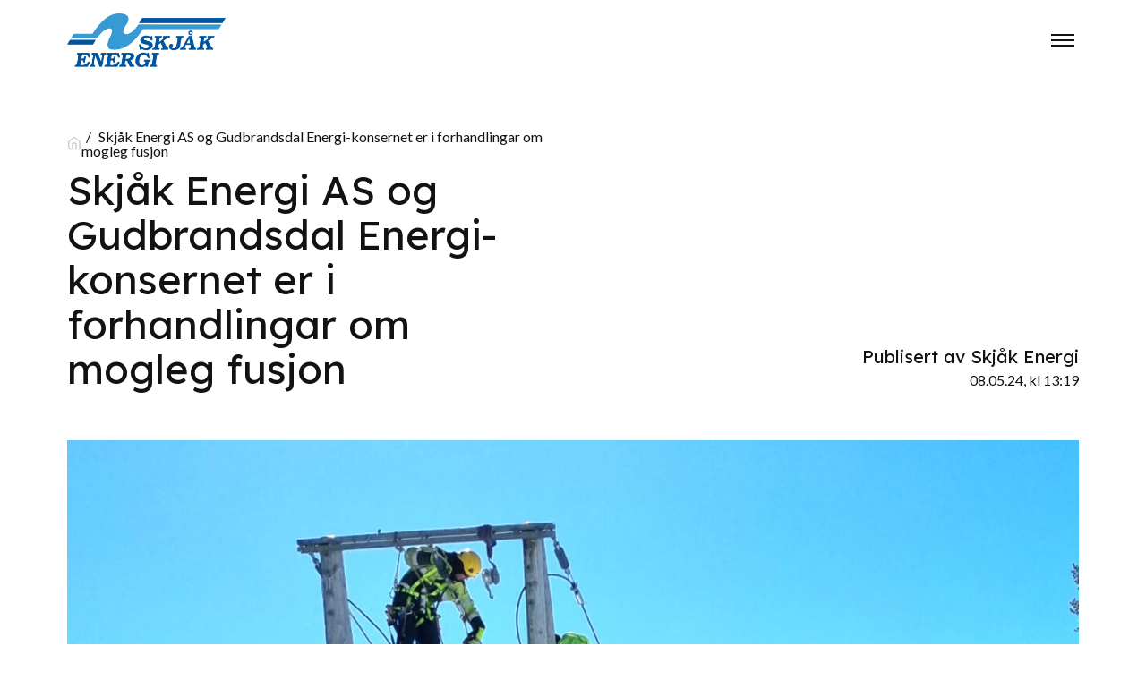

--- FILE ---
content_type: text/html; charset=UTF-8
request_url: https://sken.no/skj%C3%A5k-energi-as-og-gudbrandsdal-energi-konsernet-er-i-forhandlingar-om-mogleg-fusjon
body_size: 7312
content:


<!DOCTYPE html>
<!--
    ____  _____  _________       ______
   / __ \/   \ \/ /_  __/ |     / / __ \
  / / / / /| |\  / / /  | | /| / / / / /
 / /_/ / ___ |/ / / /   | |/ |/ / /_/ /
/_____/_/  |_/_/ /_/    |__/|__/\____/


    Made by: https://daytwo.no
    Year: 2025
    Apply: https://daytwo.no/contact
--><html xmlns="http://www.w3.org/1999/xhtml" lang="nb">
<head>
    <script>
    // Define dataLayer and the gtag function.
    window.dataLayer = window.dataLayer || [];
    function gtag(){dataLayer.push(arguments);}
            let object = {
            'ad_storage': 'denied', //advertising
            'ad_user_data': 'denied', //advertising
            'ad_personalization': 'denied', //personalization
            'personalization_storage': 'denied', //personalization
            'analytics_storage': 'denied', //analytics
            'functionality_storage': 'granted', //functional
            'security_storage': 'granted' //functional
        }
        gtag('consent', 'default', object);

        let data = {
            'event': 'd2_cookiemng_consent_update',
            'ad_storage': 'denied', //advertising
            'ad_user_data': 'denied', //advertising
            'ad_personalization': 'denied', //personalization
            'personalization_storage': 'denied', //personalization
            'analytics_storage': 'denied', //analytics
            'functionality_storage': 'granted', //functional
            'security_storage': 'granted' //functional
        }

        dataLayer.push(data);
        
        let cm_updateConsent = (granted,denied) => {
                let consent_list = {};
        granted.forEach((prop)=>{
            switch (prop){
                case 'functional':
                    consent_list['functionality_storage'] = 'granted'    
                    consent_list['security_storage'] = 'granted'
                    break;
                case 'analytics':
                    consent_list['analytics_storage'] = 'granted'
                    break;
                case 'advertising':
                    consent_list['ad_storage'] = 'granted'
                    consent_list['ad_user_data'] = 'granted'
                    break;
                case 'personalization':
                    consent_list['personalization_storage'] = 'granted'
                    consent_list['ad_personalization'] = 'granted'
                    break;
            }
        });
        denied.forEach((prop)=>{
            switch (prop){
                case 'functional':
                    consent_list['functionality_storage'] = 'denied'    
                    consent_list['security_storage'] = 'denied'
                    break;
                case 'analytics':
                    consent_list['analytics_storage'] = 'denied'
                    break;
                case 'advertising':
                    consent_list['ad_storage'] = 'denied'
                    consent_list['ad_user_data'] = 'denied'
                    break;
                case 'personalization':
                    consent_list['personalization_storage'] = 'denied'
                    consent_list['ad_personalization'] = 'denied'
                    break;
            }
        });
        let object = {};
        let data = {
            'event': 'd2_cookiemng_consent_update',
        }
        for (const [key, value] of Object.entries(consent_list)) {
            object[key] = value;
            data[key] = value;
        }
        gtag('consent', 'update', object);

        dataLayer.push(data);
    }
</script>
            <meta http-equiv="X-UA-Compatible" content="IE=edge">
        <meta charset="utf-8">
        <meta name="author" content="https://daytwo.no">
        <meta name="viewport" content="width=device-width, user-scalable=no, initial-scale=1.0, maximum-scale=1.0, minimum-scale=1.0, viewport-fit=cover shrink-to-fit=no">
        
        <link rel="preconnect" href="https://fonts.gstatic.com">
        <link href="https://fonts.googleapis.com/css2?family=Lato:wght@400;700&family=Lexend+Deca&display=swap" rel="stylesheet">

        
<meta name="theme-color" content="#00559e">
<meta name="description" content="Sken">
<meta name="keywords" content="Sken">

<title>Skjåk Energi AS og Gudbrandsdal Energi-konsernet er i forhandlingar om mogleg fusjon | Sken</title>

<link rel="icon" href="https://sken.no/uploads/se-logo_blank.png">


        
        
<meta property="og:title" content="Skjåk Energi AS og Gudbrandsdal Energi-konsernet er i forhandlingar om mogleg fusjon" />
<meta property="og:site_name" content="Sken" />
<meta property="og:url" content="https://sken.no/skjåk-energi-as-og-gudbrandsdal-energi-konsernet-er-i-forhandlingar-om-mogleg-fusjon" />
<meta property="og:type" content="website" />
    <meta property="og:image" content="https://sken.no/uploads/LinjeD.jpg" />
        

        <script>
            function onReSubmit() {
                var submitForm = document.getElementById('formSubmit');
                var formContactSubmit = document.getElementById('formContactSubmit');

                if (submitForm) submitForm.disabled = false;
                if (formContactSubmit) formContactSubmit.disabled = false;
            }
            function onSubscribeSubmit() {
                document.getElementById('newsletterFormSubmit').disabled = false;
            }
        </script>
    <link href="/assets/build/css/main.css?v=1740423969" rel="stylesheet">
<link href="https://sken.no/cpresources/5cdde651/css/cookiemng.css?v=1740424098" rel="stylesheet"></head>
<body class="article">

<div id="page">
            <style>
    :root {
        --brand-color: #00559e;
        --brand-dark-color: #00559e;
        --brand-text-color: #fafffd;
    }

    .brand-bg {
        background-color: #00559e;
    }

    .brand-dark-bg {
        background-color: #00559e;
    }

    .brand-text {
        color: #fafffd;
    }
</style>



<header id="header" class="site-header">
    <a aria-label="Hopp til hovedinnhold" href="#main" class="skip-to-main-content-link">Hopp til hovedinnhold</a>
        <div class="_wr">
        <div class="inner">
            <div class="site-logo">
                                <a href="https://sken.no/" class="site-desktop-logo">
                    <img src="https://sken.no/uploads/Profil/se-logo_2023-02-08-120044_dgjx.png" style="max-height: 60px" alt="Sken">
                </a>
            </div>
            <div class="mini-cart-module">

                            </div>
                        <a href="javascript:;" class="menu-button js-menu-toggle">
                <span></span>
                <span></span>
                <span></span>
            </a>
            
<nav class="site-nav js-open-nav-item">
    <div class="inner-nav">
        <div class="_wr">
                        <ul class="js-main-menu menu">
                                                                                                                                        
                    
                    <li class="">
                        <a href="https://sken.no/om-skjak-energi" class="" >
                            Om Skjåk Energi
                                                    </a>

                                            </li>
                                                                                                                                        
                    
                    <li class="">
                        <a href="https://sken.no/styre-og-ledelse" class="" >
                            Styre og ledelse
                                                    </a>

                                            </li>
                                                                                                                                        
                    
                    <li class="">
                        <a href="https://sken.no/arsmeldingar" class="" >
                            Årsmeldingar
                                                    </a>

                                            </li>
                                                                                                                                        
                    
                    <li class="">
                        <a href="https://sken.no/sponsing-og-gaver" class="" >
                            Sponsing og Gåver
                                                    </a>

                                            </li>
                                                                                                                                        
                    
                    <li class="">
                        <a href="https://sken.no/selskapa" class="" >
                            Selskapa
                                                    </a>

                                                    <div class="submenu-trigger js-sub-trigger"></div>
                            <ul class="submenu">
                                <li class="top-part">
                                <span class="top-part-title">
                                    <a href="https://sken.no/selskapa">Selskapa</a>
                                </span>
                                    <span class="submenu-back js-sub-back">Tilbake</span>
                                </li>
                                                                                                                                                        
                                                                                        
                    <li class="">
                        <a href="https://aursjokraft.no/" class="arrow-link-external"  target="_blank">
                            Aursjokraft
                                                            <svg stroke="currentColor" fill="none" stroke-width="1.5" viewBox="0 0 24 24" aria-hidden="true" height="1em" width="1em" xmlns="http://www.w3.org/2000/svg"><path stroke-linecap="round" stroke-linejoin="round" d="M4.5 19.5l15-15m0 0H8.25m11.25 0v11.25"></path></svg>
                                                    </a>

                                            </li>
                                                                                                                                        
                    
                    <li class="">
                        <a href="https://sken.no/skjak-vasskraft" class="" >
                            Skjåk Vasskraft
                                                    </a>

                                            </li>
                                            </ul>
                                            </li>
                                                                                                                                        
                    
                    <li class="">
                        <a href="https://sken.no/personvernerklaering" class="" >
                            personvernerklæring
                                                    </a>

                                            </li>
                                                            </ul>
        </div>
    </div>
</nav>
            
        </div>
    </div>
</header>        <div id="content" class="site-content">
        <main id="main" role="main">
            
    <div class="page-wrapper">
        <section class="article-header">
    <div class="in">
        <div class="top">
            <div class="_wr">
                <div class="_w">
                    <div class="left _m8 _l5 _xl6">
                        <div class="breadcrumbs">
                                                        <ul class="crumbs">
                                <li>
                                    <a href="https://sken.no/">
                                        <svg xmlns="http://www.w3.org/2000/svg" width="16" height="16" viewBox="0 0 24 24" fill="none" stroke="currentColor" stroke-width="1" stroke-linecap="round" stroke-linejoin="round" class="feather feather-home"><path d="M3 9l9-7 9 7v11a2 2 0 0 1-2 2H5a2 2 0 0 1-2-2z"/><polyline points="9 22 9 12 15 12 15 22"/></svg>
                                    </a>
                                </li>
                                                                <li title="Skjåk Energi AS og Gudbrandsdal Energi-konsernet er i forhandlingar om mogleg fusjon" class="active">
                                    <span>Skjåk Energi AS og Gudbrandsdal Energi-konsernet er i forhandlingar om mogleg fusjon</span>
                                </li>
                            </ul>
                        </div>
                        <div class="title">
                            <h1>Skjåk Energi AS og Gudbrandsdal Energi-konsernet er i forhandlingar om mogleg fusjon</h1>
                        </div>
                    </div>
                    <div class="right _m4 _l5 ofs_l_2 ofs_xl_1">
                        <div class="inner-right">
                            <p>Publisert av Skjåk Energi</p>
                            <p class="date">08.05.24, kl 13:19</p>
                        </div>
                    </div>
                </div>
            </div>
        </div>
                    <div class="bot">
                <div class="_wr">
                    <div class="featured-image">
                        <img src="https://sken.no/uploads/_articleHeader/LinjeD.jpg" alt="Linje D" />
                                            </div>
                </div>
            </div>
                    </div>
</section>        <div class="article-content">
            

    <div class="_wr">
        <div class="page-content">
            
                

<section id="module-1" class="module wyswyg-module">
            <div class="wrapper">
            <div class="inner">
                <div class="content"><h3><strong>Skjåk Energi AS og Gudbrandsdal Energi-konsernet er i forhandlingar om mogleg fusjon</strong></h3><br />
<p>Følgende pressemelding er sendt ut fra Skjåk Energi AS og Gudbrandsdal Energi-konsernet:<br /></p><br />
<p><strong>Skjåk Energi AS og Gudbrandsdal Energi Holding AS er i forhandlingar om ein mogleg fusjon av nett- og fiberselskapa i dei to konserna. Dette gjeld selskapa SkiakerNett AS og Skjåk Energi Entreprenør AS som er tenkt fusjonert med Vevig AS og Gudbrandsdal Energi Fiber AS. Skjåk Vasskraft AS og Aursjokraft AS er ikkje omfatta av planane.</strong></p><br />
<p>Bakgrunnen er at kommunestyret i Skjåk seinhaustes i 2022 vedtok, etter tilråding frå styret i Skjåk Energi AS, at det skulle setjast i gang ein prosess med å vurdere fusjon av verksemda med unnatak av Skjåk Vasskraft AS. I mai 2023 inviterte styret i Skjåk Energi AS eit utval av energiselskap til å kome med bod. Gudbrandsdal Energi Holding AS kom saman med tre andre med bod og vart etter ein grundig prosess valt ut til vidare forhandlingar. «Dette er vi interesserte i for å styrke regionalt eigarskap og verdiskaping i energisektoren», seier konsernsjef i Gudbrandsdal Energi-konsernet, Per Oluf Solbraa.</p><br />
<p><strong>Kvifor eventuell fusjon?</strong></p><br />
<p>«Som eit lite energiselskap ser vi framtidige utfordringar med å stå på eigne bein både i høve til økonomi for eigar, nivå på nettleige for innbyggjarane i Skjåk, kompetanse og sårbarheit og dette er bakgrunnen for at vi nå ser på alternativet med ein eventuell fusjon. Det går føre seg mykje konsolidering i bransjen og vi ser behovet for tettare samarbeid i regionen for å henge med i utviklinga», seier styreleiar i Skjåk Energi AS, Hans Sæther.</p><br />
<p>Nettselskapet SkiakerNett AS vil ved ei samanslåing bli ei ein del av nettselskapet Vevig AS. Dette vil bety ein meir effektiv driftsorganisasjon ved å kunne dele på felles system, utstyr og ressursar som over tid vil gje lågare nettleige i Skjåk enn om SkiakerNett AS held fram som frittståande selskap. Skjåk kommune vil etter ei eventuell samanslåing bli ein del av konsesjonsområdet til Vevig AS saman med kommunane Nord-Fron, Sør-Fron, Ringebu og Øyer. Det vil bli arbeidd vidare med utbygging av nett- og fiberinfrastrukturen i heile konsesjonsområdet.</p><br />
<p>«Ved å fusjonere delar av Skjåk Energi med Gudbrandsdal Energi-konsernet vil vi stå sterkare i ei eventuell vidare konsolidering og det vil bli eit selskap som er betre utrusta for å møte framtidige utfordringar. Det vil også ta i vare lokalt/regionalt eigarskap og lokal verdiskaping, samt at ein sikrar kompetansearbeidsplassar i regionen», seier konsernsjef i Gudbrandsdal Energi-konsernet Per Oluf Solbraa.</p><br />
<p><strong>Tilsette og lokasjon</strong></p><br />
<p>Gudbrandsdal Energi-konsernet vil oppretthalde Skjåk som lokasjon og Skjåk vil bli eit avdelingskontor på lik line med avdelingskontoret på Øyer. Alle tilsette som i dag har arbeidsstad Skjåk vil halde fram med å ha det som arbeidsstad, men vil vere tilsette i selskap i Gudbrandsdal Energi-konsernet.</p><br />
<p>«Det å halde oppe lokal aktivitet i Skjåk, og det gjeld både montørbase og administrativt tilsette, er viktige premiss i forhandlingane vi er inne i», seier styreleiar i Skjåk Energi AS, Hans Sæther.</p><br />
<p><strong>Kva med Skjåk Vasskraft AS og Aursjokraft AS?</strong></p><br />
<p>Kraftproduksjonen i Skjåk gjennom Skjåk Vasskraft AS er ikkje ein del av den eventuelle samanslåinga og Skjåk Kommune vil framleis ha full kontroll over Skjåk Vasskraft AS. Aursjokraft AS er halde utanfor transaksjonen sidan det er mest naturleg å sjå sal av kraft til innbyggjarane i Skjåk i samanheng med kraftproduksjonen i Skjåk Vasskraft AS. Dei tilsette i Skjåk Energi som i dag følgjer opp Aursjokraft og Skjåk Vasskraft vil halde fram med det gjennom ei tenestekjøpsavtale, slik at straumkundane i Skjåk ikkje vil merke nokon forskjell på grunn av dette. </p><br />
<p><strong>Vidare handsaming</strong></p><br />
<p>Kommunestyret i Skjåk blir orientert i dag, 7. mai. Vidare skal styret i Skjåk Energi AS handsame saka og kome med ei tilråding til kommunestyret som etter planen skal avgjere saka i møte 20. juni.</p><br />
<p><strong>Kontakt:</strong></p><br />
<p>Per Oluf Solbraa </p><br />
<p> Konsernsjef</p><br />
<p>Gudbrandsdal Energi-Konsernet</p><br />
<p>Tlf: 958 23 274 </p><br />
<p>Epost: <a href="mailto:pos@geholding.no">pos@geholding.no</a></p><br />
<p><br /></p><br />
<p>Hans Sæther</p><br />
<p>Styreleiar</p><br />
<p>Skjåk Energi AS</p><br />
<p>Tlf: 909 61 361</p><br />
<p>Epost: <a href="mailto:hans_saether@hotmail.com">hans<strong>_</strong>saether@hotmail.com</a></p><br />
<p><strong>Generell informasjon om selskapa:</strong></p><br />
<p><a href="https://geholding.no/">https://geholding.no/</a></p><br />
<p><a href="https://www.sken.no/">https://www.sken.no/</a></p></div>
            </div>
        </div>
    
    <style>
        #module-1 {
            ;
            ;
        }
    </style>
</section>
                                    </div>
    </div>
        </div>
    </div>

        </main>
    </div>
    
<footer id="footer" class="site-footer">
    <div class="in">
        <div class="_wr">
            <div class="top">
                <div class="_w">
                                            <div class="left _m6 _xl3">
                            <img src="https://sken.no/uploads/Profil/se-logo_2023-02-08-120044_dgjx.png" alt="Sken" style="max-height: 60px;" />
                        </div>
                                                                <div class="right _m6 _xl9">
                            <div class="_w qls">
                                                                                                                                            
                                                                                                </div>
                        </div>
                                    </div>
            </div>
            <div class="bot">
                <div class="_w">
                    <div class="left _s6 _l3">
                                                <div class="contact-info">
                            <div class="contact-box">
                                <h2 class="footer-title">
                                    Kontaktinformasjon
                                    <span class="line"></span>
                                </h2>
                                                                    <div class="contact-data">
                                        <p><strong>Telefon:</strong> <a href="tel:+4761213800">+47 612 13 800</a> (9-14)<br /></p>
<p><strong>E-post: </strong><a href="mailto:firmapost@sken.no">firmapost@sken.no</a></p>
<p><strong>Adresse: </strong>Moavegen 28A, 2690 Skjåk</p>
<p><strong><strong>Organisasjonsnummer: </strong></strong><a href="https://w2.brreg.no/enhet/sok/detalj.jsp?orgnr=925808075">925 808 075</a><br /></p>
                                    </div>
                                                                                            </div>
                        </div>
                    </div>
                    <div class="mid-left menu-wrapper _m6 _l3">
                                                    <div class="menu-footer">
                                <ul>
                                                                            <li>
                                            <a href="https://sken.no/aursjokraft">
                                                Aursjokraft
                                            </a>
                                        </li>
                                                                            <li>
                                            <a href="https://sken.no/skjak-vasskraft">
                                                Skjåk Vasskraft
                                            </a>
                                        </li>
                                                                    </ul>
                            </div>
                                            </div>
                    <div class="mid-right menu-wrapper _m6 _l3">
                                                    <div class="menu-footer">
                                <ul>
                                    <li>
                                        <a href="javascript:cm_displaySettings();">Cookies-innstillinger</a>
                                    </li>
                                </ul>
                            </div>
                                            </div>
                    <div class="mob-only _">
                                                    <div class="_w qls">
                                                                                                                                            
                                                                                                </div>
                                            </div>
                    <div class="right _s6 _l3">
                        <div class="info">
                                                                                        <a href="www.sken.no" target="">
                                    <img src="https://sken.no/uploads/Profil/se-logo_2023-02-08-120044_dgjx.png" alt="Se logo" />
                                </a>
                                                    </div>
                    </div>
                </div>
            </div>
        </div>
    </div>
</footer></div>


<script>
    
</script>

 
    <div class="cm__blocked cm__active" style="z-index:99999999"></div>
 
<div class="__cookiemng__ blue cm__active  cm__rounded " data-google-consent="1" style="z-index:100000000"  data-site-handle="default">
     <div class="cm__button cm__close" data-cm-action="onClose"></div>
     <div class="cm__container cm__full cm__active" data-cm-view="default">
          <div class="cm__content ">
                <h3>Denne nettsiden benytter seg av tredjeparts cookies</h3>
          </div>
          <div class="cm__content " style="">
                Vi bruker cookies og script som samler inn informasjon om deg.
                                     <br/><a href="/personvernerklaering" aria-label="Les mer om vår bruk av cookies i personvernerklæringen. in a new window" target="_blank" style="margin-top:0.25rem;color:inherit; text-decoration:underline; font-weight:bold;">Les mer om vår bruk av cookies i personvernerklæringen.</a>
                          </div>
                    <div class="cm__content cm__inline-button">
                                     <div class="cm__button " data-cm-action="onFunctional" role="button" tabindex="0" aria-label="Bruk nødvendige">Bruk nødvendige</div>
                     <div class="cm__button cm__outline" data-cm-action="onCustomize" role="button" tabindex="0" aria-label="Tilpass">Tilpass</div>
                                                <div class="cm__button cm__outline" data-cm-action="onAll" role="button" tabindex="0" aria-label="Godta alle">Godta alle</div>
          </div>
     </div>
               <div class="cm__container cm__full" data-cm-view="customize">
                <div class="cm__content">
                     <h3>Denne nettsiden benytter seg av tredjeparts cookies</h3>
                </div>
                <div class="cm__content" style="text-align:center;">
                     Vi bruker cookies og script som samler inn informasjon om deg.
                </div>
                <div class="cm__content">
                                               <div class="cm__checkbox">
                                <div class="cm__accordion">
                                     <div class="cm__acc-header">
                                          <input disabled type="checkbox" id="cm_functionalCookies" name="functionalCookies" checked value="functional">
                                          <label for="cm_functionalCookies">Nødvendig</label>
                                     </div>
                                     <div class="cm__button cm__acc-trigger"></div>
                                     <div class="cm__acc-panel">
                                          <p>Disse informasjonskapslene er nødvendige for å få nettstedet til å fungere og kan ikke slås av i systemene våre. De er vanligvis basert på dine valg for en tjeneste, som å angi personverninnstillinger, pålogging eller utfylling av skjemaer.</p>
                                     </div>
                                </div>
                          </div>
                                                                    <div class="cm__checkbox">
                                <div class="cm__accordion">
                                     <div class="cm__acc-header">
                                          <input type="checkbox" id="cm_analyticsCookies" name="analyticsCookies"  value="analytics">
                                          <label for="cm_analyticsCookies">Statistik</label>
                                     </div>
                                     <div class="cm__button cm__acc-trigger"></div>
                                     <div class="cm__acc-panel">
                                          <p>Vi analyserer og måler data for å forstå hvordan nettsiden vår brukes for å gjøre ulike ting. For eksempel optimalisere innhold på våre nettsider. All informasjon vi samler inn og rapporterer er anonym.</p>
                                     </div>
                                </div>
                          </div>
                                                                               </div>
                <div class="cm__content cm__inline-button">
                     <div class="cm__button " data-cm-action="onSave">Lagre</div>
                     <div class="cm__button " data-cm-action="onFunctional">Bruk nødvendige</div>
                     <div class="cm__button cm__outline" data-cm-action="onAll">Godta alle</div>
                </div>
          </div>
     </div>
<script src="/assets/src/js/vendor/script-head.js?v=1687527811"></script>
<script src="/assets/build/js/main.js?v=1735852907"></script>
<script src="https://sken.no/cpresources/5cdde651/js/cookiemng.js?v=1740424098"></script>
<script>var translations_object = {"Are you looking for something special?":"Leter du etter noe spesielt?","Read more":"Les mer","Search":"Søk","Search...":"Søk...","Submit search":"Send inn søk","search results":"søkeresultater","search result":"søkeresultat","Pages":"Innganger","Article":"Artikkel","No results for your criteria. Try again.":"Ingen resultater for kriteriene dine. Prøv igjen.","Go back":"Tilbake","Latest news":"Siste nytt","City":"Sted","Date":"Dato","Time":"Tid","Published by":"Publisert av","mandatory information":"obligatorisk informasjon","Category menu":"Kategorimeny","Home page":"Min side","To main page":"Til min side","More info here":"Mer info her","I accept":"Jeg aksepterer","We use cookies and scripts that collect information about you.":"Vi bruker cookies og script som samler inn informasjon om deg.","Contact Form Submission":"Kontakt skjema innsending","Send":"Send inn","Write here":"Skriv her","Name":"Navn","Email":"Epostadresse","Your Message":"Din beskjed","I accept terms":"Jeg godtar vilkår","Read Terms here":"Les Vilkår her","Choose files":"Velg filer","No file selected":"Ingen fil valgt","Promo":"Tilbud","Order":"Bestill","There has been an error. Please refresh a page and try again":"Det har vært en feil. Oppdater en side og prøv igjen","Product is added in cart":"Produktet er lagt i handlekurven","Go to cart":"Fortsette","Cart":"Handlekurv","There are no items in your cart.":"Det er ingen varer i handlekurven din.","Total price":"Totalpris","Continue shopping":"Forsett å handle","Selected products":"Valgt produkt","Product is removed from the cart":"Produktet er tatt ut av handlekurven","Your order has been sent. We will notify you with further instructions.":"Bestillingen din er sendt. Vi vil varsle deg med ytterligere instruksjoner.","What are you looking for?":"Hva ser du etter?","Faq Section":"Vanlige spørsmål","Vacancy":"Ledig stilling","Invalid date.":"Ugyldig dato.","Please enter valid date.":"Vennligst skriv inn gyldig dato.","Details":"Detaljer"};</script></body>
</html>


--- FILE ---
content_type: text/css
request_url: https://sken.no/assets/build/css/main.css?v=1740423969
body_size: 21654
content:
.toast-title{font-weight:700}.toast-message{-ms-word-wrap:break-word;word-wrap:break-word}.toast-message a,.toast-message label{color:#fff}.toast-message a:hover{color:#ccc;text-decoration:none}.toast-close-button{position:relative;right:-.3em;top:-.3em;float:right;font-size:20px;font-weight:700;color:#fff;-webkit-text-shadow:0 1px 0 #fff;text-shadow:0 1px 0 #fff;opacity:.8;-ms-filter:progid:DXImageTransform.Microsoft.Alpha(Opacity=80);filter:alpha(opacity=80);line-height:1}.toast-close-button:focus,.toast-close-button:hover{color:#000;text-decoration:none;cursor:pointer;opacity:.4;-ms-filter:progid:DXImageTransform.Microsoft.Alpha(Opacity=40);filter:alpha(opacity=40)}.rtl .toast-close-button{left:-.3em;float:left;right:.3em}button.toast-close-button{padding:0;cursor:pointer;background:transparent;border:0;-webkit-appearance:none}.toast-top-center{top:0;right:0;width:100%}.toast-bottom-center{bottom:0;right:0;width:100%}.toast-top-full-width{top:0;right:0;width:100%}.toast-bottom-full-width{bottom:0;right:0;width:100%}.toast-top-left{top:12px;left:12px}.toast-top-right{top:12px;right:12px}.toast-bottom-right{right:12px;bottom:12px}.toast-bottom-left{bottom:12px;left:12px}#toast-container{position:fixed;z-index:999999;pointer-events:none}#toast-container *{-moz-box-sizing:border-box;-webkit-box-sizing:border-box;box-sizing:border-box}#toast-container>div{position:relative;pointer-events:auto;overflow:hidden;margin:0 0 6px;padding:15px 15px 15px 50px;width:300px;-moz-border-radius:3px 3px 3px 3px;-webkit-border-radius:3px 3px 3px 3px;border-radius:3px 3px 3px 3px;background-position:15px;background-repeat:no-repeat;-moz-box-shadow:0 0 12px #999;-webkit-box-shadow:0 0 12px #999;box-shadow:0 0 12px #999;color:#fff;opacity:.8;-ms-filter:progid:DXImageTransform.Microsoft.Alpha(Opacity=80);filter:alpha(opacity=80)}#toast-container>div.rtl{direction:rtl;padding:15px 50px 15px 15px;background-position:right 15px center}#toast-container>div:hover{-moz-box-shadow:0 0 12px #000;-webkit-box-shadow:0 0 12px #000;box-shadow:0 0 12px #000;opacity:1;-ms-filter:progid:DXImageTransform.Microsoft.Alpha(Opacity=100);filter:alpha(opacity=100);cursor:pointer}#toast-container>.toast-info{background-image:url("[data-uri]")!important}#toast-container>.toast-error{background-image:url("[data-uri]")!important}#toast-container>.toast-success{background-image:url("[data-uri]")!important}#toast-container>.toast-warning{background-image:url("[data-uri]")!important}#toast-container.toast-bottom-center>div,#toast-container.toast-top-center>div{width:300px;margin-left:auto;margin-right:auto}#toast-container.toast-bottom-full-width>div,#toast-container.toast-top-full-width>div{width:96%;margin-left:auto;margin-right:auto}.toast{background-color:#030303}.toast-success{background-color:#51a351}.toast-error{background-color:#bd362f}.toast-info{background-color:#2f96b4}.toast-warning{background-color:#f89406}.toast-progress{position:absolute;left:0;bottom:0;height:4px;background-color:#000;opacity:.4;-ms-filter:progid:DXImageTransform.Microsoft.Alpha(Opacity=40);filter:alpha(opacity=40)}@media (max-width:240px){#toast-container>div{padding:8px 8px 8px 50px;width:11em}#toast-container>div.rtl{padding:8px 50px 8px 8px}#toast-container .toast-close-button{right:-.2em;top:-.2em}#toast-container .rtl .toast-close-button{left:-.2em;right:.2em}}@media (min-width:241px) and (max-width:480px){#toast-container>div{padding:8px 8px 8px 50px;width:18em}#toast-container>div.rtl{padding:8px 50px 8px 8px}#toast-container .toast-close-button{right:-.2em;top:-.2em}#toast-container .rtl .toast-close-button{left:-.2em;right:.2em}}@media (min-width:481px) and (max-width:768px){#toast-container>div{padding:15px 15px 15px 50px;width:25em}#toast-container>div.rtl{padding:15px 50px 15px 15px}}@keyframes scroll{0%{opacity:1;transform:translate(-50%,-10px) rotate(45deg)}to{opacity:0;transform:translate(-50%,2px) rotate(45deg)}}.fw7{font-weight:700}.screen-reader,.sr-only{position:absolute;width:1px;height:1px;padding:0;overflow:hidden;clip:rect(0,0,0,0);white-space:nowrap;clip-path:inset(50%);border:0}*,:after,:before{box-sizing:border-box}body,div,fieldset,form,html,label,legend{margin:0;padding:0}table{border-collapse:collapse;border-spacing:0}td,th{text-align:left;vertical-align:top}h1,h2,h3,h4,h5,h6{margin:0;font-weight:700}p{margin:0 0 1rem}img{border:0;display:inline-block;max-width:100%;vertical-align:middle;height:auto}a{text-decoration:none;color:inherit;transition:.2s}.form{background:#f3f3f3;padding:36px 25px 59px;width:auto;margin:0 -24px}@media (min-width:768px){.form{padding:36px 50px;width:100%;margin:0}}.form button[type=submit]{display:flex;justify-content:space-between;width:100%;text-align:left}.form button[type=submit][disabled]{pointer-events:none;opacity:.5}label{display:block;padding:0 0 3px}.field-group{position:relative;margin-top:20px;padding-top:30px}.field-group:before{position:absolute;content:"";left:24px;right:24px;top:0;height:1px;background:#dcdcdc}.field-group .group-title{margin:0 0 10px;display:flex;align-items:center}.field-group .group-title .descBox{flex-shrink:0;margin-left:15px}.field-group .group-title h6{font-size:18px}.manual-label{position:relative;display:inline-block;font-size:16px!important;line-height:30px;color:#525252}.field{position:relative;overflow:hidden;text-overflow:ellipsis}.field.field-type-date input{appearance:none}.field:not(:first-child){margin-top:13px}@media (min-width:768px){.field:not(:first-child){margin-top:0}}@media (min-width:768px){.field:not(:last-child){margin-bottom:16px}}.field .check-buttons label,.field .radio-buttons label{display:flex}.field .check-buttons .field-row:not(:first-child),.field .radio-buttons .field-row:not(:first-child){margin-top:6px}.field.condition-cta{margin-top:15px}.field.condition-cta label{display:flex}.field.condition-cta label input{flex-shrink:0}.field.condition-cta label span{line-height:22px}.field.condition-cta label a{color:#121212}.field label>div,.field label>span{position:relative;display:inline-block;font-size:16px;line-height:24px;color:#525252}.field label>div.js-error,.field label>span.js-error{font-size:14px;line-height:16px;color:#f44f53;display:none}.field label>div.js-error:after,.field label>span.js-error:after{display:none!important}.field label>div.descBoxWrapper,.field label>span.descBoxWrapper{display:flex;align-items:center;margin:0 0 5px;padding:5px 0 0}.field label>div.descBoxWrapper .descBox,.field label>span.descBoxWrapper .descBox{flex-shrink:0;margin-left:15px}.field label .error+.js-error{display:inline-block;margin-top:5px}.field:not(.custom-req).required .field-label-fr{position:relative;display:inline-block}.field:not(.custom-req).required .field-label-fr:after,.field:not(.custom-req).required>label>div:after,.field:not(.custom-req).required>label>span:after{position:absolute;display:block;content:"*";top:0;right:-10px}.field:not(.custom-req).required>label>div.before:after,.field:not(.custom-req).required>label>span.before:after{display:none}.field:not(.custom-req).required>label>div.before:before,.field:not(.custom-req).required>label>span.before:before{content:"*";display:inline-block}.field.custom-req.required>label>div,.field.custom-req.required>label>span{margin-left:10px}.field.custom-req.required>label>div:after,.field.custom-req.required>label>span:after{position:absolute;display:block;content:"*";top:0;left:-10px}.field.custom-req.required>label>div.before:after,.field.custom-req.required>label>span.before:after{display:none}.field.custom-req.required>label>div.before:before,.field.custom-req.required>label>span.before:before{content:"*";display:inline-block}.select-buttons{padding:3px 0}select{font-size:16px;line-height:24px;padding:7px 25px 7px 9px;border:1px solid #979797;background:transparent;box-shadow:none;width:100%}@media (min-width:768px){select{font-size:16px;padding:7px 25px 7px 13px}}select:focus{background:#fff}input[type=color],input[type=date],input[type=datetime-local],input[type=datetime],input[type=email],input[type=month],input[type=number],input[type=password],input[type=range],input[type=search],input[type=tel],input[type=text],input[type=time],input[type=url],input[type=week]{font-size:16px;line-height:24px;padding:7px 25px 7px 9px;border:1px solid #979797;background:transparent;box-shadow:none;width:100%}@media (min-width:768px){input[type=color],input[type=date],input[type=datetime-local],input[type=datetime],input[type=email],input[type=month],input[type=number],input[type=password],input[type=range],input[type=search],input[type=tel],input[type=text],input[type=time],input[type=url],input[type=week]{font-size:16px;padding:7px 25px 7px 13px}}input[type=color]:focus,input[type=date]:focus,input[type=datetime-local]:focus,input[type=datetime]:focus,input[type=email]:focus,input[type=month]:focus,input[type=number]:focus,input[type=password]:focus,input[type=range]:focus,input[type=search]:focus,input[type=tel]:focus,input[type=text]:focus,input[type=time]:focus,input[type=url]:focus,input[type=week]:focus{background:#fff}input[type=checkbox],input[type=radio]{width:16px;height:16px;margin-top:.25em;vertical-align:top;background-color:#fff;background-repeat:no-repeat;background-position:50%;background-size:contain;border:1px solid rgba(0,0,0,.25);margin-right:8px;appearance:none;color-adjust:exact;border-radius:.25em;flex-shrink:0}input[type=checkbox]+span,input[type=radio]+span{line-height:22px}input[type=checkbox]:checked,input[type=radio]:checked{background-color:#0d6efd;border-color:#0d6efd;background-image:url("data:image/svg+xml;charset=utf-8,%3Csvg xmlns='http://www.w3.org/2000/svg' viewBox='0 0 20 20'%3E%3Cpath fill='none' stroke='%23fff' stroke-linecap='round' stroke-linejoin='round' stroke-width='3' d='M6 10l3 3 6-6'/%3E%3C/svg%3E")}input[type=radio]{border-radius:50%}button{background:transparent;border:0;cursor:pointer}textarea{border:1px solid #f3f3f3;width:100%;max-width:100%;resize:vertical;min-height:288px;padding:18px 20px}@media (min-width:768px){textarea{min-height:247px}}::-ms-browse,::-webkit-file-upload-button,input[type=file],input[type=file i]{background:#f3f3f3;color:#121212;padding:1em}html{font-size:100%}body,html{-webkit-text-size-adjust:100%;font-variant-ligatures:none;text-rendering:optimizeLegibility;-moz-osx-font-smoothing:grayscale;-webkit-font-smoothing:antialiased;font-smoothing:antialiased;text-shadow:rgba(0,0,0,.01) 0 0 1px;font-size:18px;font-family:Lato,-apple-system,BlinkMacSystemFont,sans-serif;font-weight:400;color:#000}h1,h4,h5,h6{font-weight:700;margin:0}h1{font-family:Lexend Deca,Lato,-apple-system,BlinkMacSystemFont,sans-serif;font-size:30px;line-height:36px;font-weight:500;color:#121212}@media (min-width:768px){h1{font-size:45px;line-height:50px}}@media (min-width:1280px){h1{font-size:65px;line-height:68px}}h2{font-family:Lexend Deca,Lato,-apple-system,BlinkMacSystemFont,sans-serif;font-size:30px;font-weight:500;line-height:1.2;color:#121212}@media (min-width:768px){h2{line-height:1.3}}@media (min-width:1280px){h2{font-size:45px;line-height:1.11}}h3{font-family:Lexend Deca,Lato,-apple-system,BlinkMacSystemFont,sans-serif;font-size:25px;line-height:1.28;font-weight:400;color:#121212}h4{line-height:1.3}h4,h5,h6{font-size:20px;font-weight:500}h5,h6{line-height:1.4}h6{font-weight:400}p{font-size:16px;margin:0;line-height:25px}hr{border:1px solid #b3b3b3}ol,ul{margin:0 0 20px;padding:0 0 0 20px}li{font-size:16px;line-height:25px;font-weight:400}li::marker{color:#2c3c7b}a{text-decoration:underline;color:#000bff}#page{display:flex;flex-direction:column;min-height:100vh;overflow:hidden}#page #content{position:relative;flex:1}@media (-ms-high-contrast:active),(-ms-high-contrast:none){#page #content{flex-basis:auto}}.full-page-gray #page .page-wrapper .page-content{margin-top:0}.hidden{display:none}body{overflow-x:hidden}body.menu-show,body.overflow{overflow:hidden}body.full-page-gray{background:#f3f3f3}:focus{outline:3px solid #005fcc}.__cookiemng__ .cm__accordion{text-align:left}.__cookiemng__ .cm__accordion .cm__acc-header{column-gap:5px;align-items:center}.__cookiemng__ .cm__container .cm__content{text-align:center}.__cookiemng__ .cm__container .cm__content a{margin-bottom:20px;display:inline-block}._wr{width:100%;padding-right:24px;padding-left:24px;margin-right:auto;margin-left:auto}@media (min-width:768px){._wr{padding-right:40px;padding-left:40px}}@media (min-width:1280px){._wr{padding-right:75px;padding-left:75px;max-width:1433px}}@media (min-width:1032px){._wr.single-wr{max-width:1008px}}._wr-f{width:100%;padding-right:24px;padding-left:24px;margin-right:auto;margin-left:auto}@media (min-width:768px){._wr-f{padding-right:40px;padding-left:40px}}@media (min-width:1280px){._wr-f{padding-right:75px;padding-left:75px}}@media (min-width:992px){._wr-inner{max-width:80%}}@media (min-width:1280px){._wr-inner{max-width:66.66%}}._w{display:flex;flex-wrap:wrap;margin-right:-12px;margin-left:-12px}@media (min-width:768px){._w{margin-right:-24px;margin-left:-24px}}@media (min-width:1280px){._w{margin-right:-31px;margin-left:-31px}}.no-gutters{margin-right:0;margin-left:0}.no-gutters>.col,.no-gutters>[class*=_]{padding-right:0;padding-left:0}._,._1,._2,._3,._4,._5,._6,._7,._8,._9,._10,._11,._12,.__auto,._l,._l1,._l2,._l3,._l4,._l5,._l6,._l7,._l8,._l9,._l10,._l11,._l12,._l_auto,._m,._m1,._m2,._m3,._m4,._m5,._m6,._m7,._m8,._m9,._m10,._m11,._m12,._m_auto,._s,._s1,._s2,._s3,._s4,._s5,._s6,._s7,._s8,._s9,._s10,._s11,._s12,._s_auto,._xl,._xl1,._xl2,._xl3,._xl4,._xl5,._xl6,._xl7,._xl8,._xl9,._xl10,._xl11,._xl12,._xl_auto,._xs,._xs1,._xs2,._xs3,._xs4,._xs5,._xs6,._xs7,._xs8,._xs9,._xs10,._xs11,._xs12,._xs_auto{position:relative;width:100%;min-height:1px;padding-right:12px;padding-left:12px}@media (min-width:768px){._,._1,._2,._3,._4,._5,._6,._7,._8,._9,._10,._11,._12,.__auto,._l,._l1,._l2,._l3,._l4,._l5,._l6,._l7,._l8,._l9,._l10,._l11,._l12,._l_auto,._m,._m1,._m2,._m3,._m4,._m5,._m6,._m7,._m8,._m9,._m10,._m11,._m12,._m_auto,._s,._s1,._s2,._s3,._s4,._s5,._s6,._s7,._s8,._s9,._s10,._s11,._s12,._s_auto,._xl,._xl1,._xl2,._xl3,._xl4,._xl5,._xl6,._xl7,._xl8,._xl9,._xl10,._xl11,._xl12,._xl_auto,._xs,._xs1,._xs2,._xs3,._xs4,._xs5,._xs6,._xs7,._xs8,._xs9,._xs10,._xs11,._xs12,._xs_auto{padding-right:24px;padding-left:24px}}@media (min-width:1280px){._,._1,._2,._3,._4,._5,._6,._7,._8,._9,._10,._11,._12,.__auto,._l,._l1,._l2,._l3,._l4,._l5,._l6,._l7,._l8,._l9,._l10,._l11,._l12,._l_auto,._m,._m1,._m2,._m3,._m4,._m5,._m6,._m7,._m8,._m9,._m10,._m11,._m12,._m_auto,._s,._s1,._s2,._s3,._s4,._s5,._s6,._s7,._s8,._s9,._s10,._s11,._s12,._s_auto,._xl,._xl1,._xl2,._xl3,._xl4,._xl5,._xl6,._xl7,._xl8,._xl9,._xl10,._xl11,._xl12,._xl_auto,._xs,._xs1,._xs2,._xs3,._xs4,._xs5,._xs6,._xs7,._xs8,._xs9,._xs10,._xs11,._xs12,._xs_auto{padding-right:31px;padding-left:31px}}._{flex-basis:0;flex-grow:1;max-width:100%}.__auto{flex:0 0 auto;width:auto;max-width:none}._1{flex:0 0 8.33333%;max-width:8.33333%}._2{flex:0 0 16.66667%;max-width:16.66667%}._3{flex:0 0 25%;max-width:25%}._4{flex:0 0 33.33333%;max-width:33.33333%}._5{flex:0 0 41.66667%;max-width:41.66667%}._6{flex:0 0 50%;max-width:50%}._7{flex:0 0 58.33333%;max-width:58.33333%}._8{flex:0 0 66.66667%;max-width:66.66667%}._9{flex:0 0 75%;max-width:75%}._10{flex:0 0 83.33333%;max-width:83.33333%}._11{flex:0 0 91.66667%;max-width:91.66667%}._12{flex:0 0 100%;max-width:100%}.ord__first{order:-1}.ord__last{order:13}.ord__0{order:0}.ord__1{order:1}.ord__2{order:2}.ord__3{order:3}.ord__4{order:4}.ord__5{order:5}.ord__6{order:6}.ord__7{order:7}.ord__8{order:8}.ord__9{order:9}.ord__10{order:10}.ord__11{order:11}.ord__12{order:12}.ofs__1{margin-left:8.33333%}.ofs__2{margin-left:16.66667%}.ofs__3{margin-left:25%}.ofs__4{margin-left:33.33333%}.ofs__5{margin-left:41.66667%}.ofs__6{margin-left:50%}.ofs__7{margin-left:58.33333%}.ofs__8{margin-left:66.66667%}.ofs__9{margin-left:75%}.ofs__10{margin-left:83.33333%}.ofs__11{margin-left:91.66667%}@media (min-width:480px){._xs{flex-basis:0;flex-grow:1;max-width:100%}._xs_auto{flex:0 0 auto;width:auto;max-width:none}._xs1{flex:0 0 8.33333%;max-width:8.33333%}._xs2{flex:0 0 16.66667%;max-width:16.66667%}._xs3{flex:0 0 25%;max-width:25%}._xs4{flex:0 0 33.33333%;max-width:33.33333%}._xs5{flex:0 0 41.66667%;max-width:41.66667%}._xs6{flex:0 0 50%;max-width:50%}._xs7{flex:0 0 58.33333%;max-width:58.33333%}._xs8{flex:0 0 66.66667%;max-width:66.66667%}._xs9{flex:0 0 75%;max-width:75%}._xs10{flex:0 0 83.33333%;max-width:83.33333%}._xs11{flex:0 0 91.66667%;max-width:91.66667%}._xs12{flex:0 0 100%;max-width:100%}.ord_xs_first{order:-1}.ord_xs_last{order:13}.ord_xs_0{order:0}.ord_xs_1{order:1}.ord_xs_2{order:2}.ord_xs_3{order:3}.ord_xs_4{order:4}.ord_xs_5{order:5}.ord_xs_6{order:6}.ord_xs_7{order:7}.ord_xs_8{order:8}.ord_xs_9{order:9}.ord_xs_10{order:10}.ord_xs_11{order:11}.ord_xs_12{order:12}.ofs_xs_0{margin-left:0}.ofs_xs_1{margin-left:8.33333%}.ofs_xs_2{margin-left:16.66667%}.ofs_xs_3{margin-left:25%}.ofs_xs_4{margin-left:33.33333%}.ofs_xs_5{margin-left:41.66667%}.ofs_xs_6{margin-left:50%}.ofs_xs_7{margin-left:58.33333%}.ofs_xs_8{margin-left:66.66667%}.ofs_xs_9{margin-left:75%}.ofs_xs_10{margin-left:83.33333%}.ofs_xs_11{margin-left:91.66667%}}@media (min-width:576px){._s{flex-basis:0;flex-grow:1;max-width:100%}._s_auto{flex:0 0 auto;width:auto;max-width:none}._s1{flex:0 0 8.33333%;max-width:8.33333%}._s2{flex:0 0 16.66667%;max-width:16.66667%}._s3{flex:0 0 25%;max-width:25%}._s4{flex:0 0 33.33333%;max-width:33.33333%}._s5{flex:0 0 41.66667%;max-width:41.66667%}._s6{flex:0 0 50%;max-width:50%}._s7{flex:0 0 58.33333%;max-width:58.33333%}._s8{flex:0 0 66.66667%;max-width:66.66667%}._s9{flex:0 0 75%;max-width:75%}._s10{flex:0 0 83.33333%;max-width:83.33333%}._s11{flex:0 0 91.66667%;max-width:91.66667%}._s12{flex:0 0 100%;max-width:100%}.ord_s_first{order:-1}.ord_s_last{order:13}.ord_s_0{order:0}.ord_s_1{order:1}.ord_s_2{order:2}.ord_s_3{order:3}.ord_s_4{order:4}.ord_s_5{order:5}.ord_s_6{order:6}.ord_s_7{order:7}.ord_s_8{order:8}.ord_s_9{order:9}.ord_s_10{order:10}.ord_s_11{order:11}.ord_s_12{order:12}.ofs_s_0{margin-left:0}.ofs_s_1{margin-left:8.33333%}.ofs_s_2{margin-left:16.66667%}.ofs_s_3{margin-left:25%}.ofs_s_4{margin-left:33.33333%}.ofs_s_5{margin-left:41.66667%}.ofs_s_6{margin-left:50%}.ofs_s_7{margin-left:58.33333%}.ofs_s_8{margin-left:66.66667%}.ofs_s_9{margin-left:75%}.ofs_s_10{margin-left:83.33333%}.ofs_s_11{margin-left:91.66667%}}@media (min-width:768px){._m{flex-basis:0;flex-grow:1;max-width:100%}._m_auto{flex:0 0 auto;width:auto;max-width:none}._m1{flex:0 0 8.33333%;max-width:8.33333%}._m2{flex:0 0 16.66667%;max-width:16.66667%}._m3{flex:0 0 25%;max-width:25%}._m4{flex:0 0 33.33333%;max-width:33.33333%}._m5{flex:0 0 41.66667%;max-width:41.66667%}._m6{flex:0 0 50%;max-width:50%}._m7{flex:0 0 58.33333%;max-width:58.33333%}._m8{flex:0 0 66.66667%;max-width:66.66667%}._m9{flex:0 0 75%;max-width:75%}._m10{flex:0 0 83.33333%;max-width:83.33333%}._m11{flex:0 0 91.66667%;max-width:91.66667%}._m12{flex:0 0 100%;max-width:100%}.ord_m_first{order:-1}.ord_m_last{order:13}.ord_m_0{order:0}.ord_m_1{order:1}.ord_m_2{order:2}.ord_m_3{order:3}.ord_m_4{order:4}.ord_m_5{order:5}.ord_m_6{order:6}.ord_m_7{order:7}.ord_m_8{order:8}.ord_m_9{order:9}.ord_m_10{order:10}.ord_m_11{order:11}.ord_m_12{order:12}.ofs_m_0{margin-left:0}.ofs_m_1{margin-left:8.33333%}.ofs_m_2{margin-left:16.66667%}.ofs_m_3{margin-left:25%}.ofs_m_4{margin-left:33.33333%}.ofs_m_5{margin-left:41.66667%}.ofs_m_6{margin-left:50%}.ofs_m_7{margin-left:58.33333%}.ofs_m_8{margin-left:66.66667%}.ofs_m_9{margin-left:75%}.ofs_m_10{margin-left:83.33333%}.ofs_m_11{margin-left:91.66667%}}@media (min-width:992px){._l{flex-basis:0;flex-grow:1;max-width:100%}._l_auto{flex:0 0 auto;width:auto;max-width:none}._l1{flex:0 0 8.33333%;max-width:8.33333%}._l2{flex:0 0 16.66667%;max-width:16.66667%}._l3{flex:0 0 25%;max-width:25%}._l4{flex:0 0 33.33333%;max-width:33.33333%}._l5{flex:0 0 41.66667%;max-width:41.66667%}._l6{flex:0 0 50%;max-width:50%}._l7{flex:0 0 58.33333%;max-width:58.33333%}._l8{flex:0 0 66.66667%;max-width:66.66667%}._l9{flex:0 0 75%;max-width:75%}._l10{flex:0 0 83.33333%;max-width:83.33333%}._l11{flex:0 0 91.66667%;max-width:91.66667%}._l12{flex:0 0 100%;max-width:100%}.ord_l_first{order:-1}.ord_l_last{order:13}.ord_l_0{order:0}.ord_l_1{order:1}.ord_l_2{order:2}.ord_l_3{order:3}.ord_l_4{order:4}.ord_l_5{order:5}.ord_l_6{order:6}.ord_l_7{order:7}.ord_l_8{order:8}.ord_l_9{order:9}.ord_l_10{order:10}.ord_l_11{order:11}.ord_l_12{order:12}.ofs_l_0{margin-left:0}.ofs_l_1{margin-left:8.33333%}.ofs_l_2{margin-left:16.66667%}.ofs_l_3{margin-left:25%}.ofs_l_4{margin-left:33.33333%}.ofs_l_5{margin-left:41.66667%}.ofs_l_6{margin-left:50%}.ofs_l_7{margin-left:58.33333%}.ofs_l_8{margin-left:66.66667%}.ofs_l_9{margin-left:75%}.ofs_l_10{margin-left:83.33333%}.ofs_l_11{margin-left:91.66667%}}@media (min-width:1280px){._xl{flex-basis:0;flex-grow:1;max-width:100%}._xl_auto{flex:0 0 auto;width:auto;max-width:none}._xl1{flex:0 0 8.33333%;max-width:8.33333%}._xl2{flex:0 0 16.66667%;max-width:16.66667%}._xl3{flex:0 0 25%;max-width:25%}._xl4{flex:0 0 33.33333%;max-width:33.33333%}._xl5{flex:0 0 41.66667%;max-width:41.66667%}._xl6{flex:0 0 50%;max-width:50%}._xl7{flex:0 0 58.33333%;max-width:58.33333%}._xl8{flex:0 0 66.66667%;max-width:66.66667%}._xl9{flex:0 0 75%;max-width:75%}._xl10{flex:0 0 83.33333%;max-width:83.33333%}._xl11{flex:0 0 91.66667%;max-width:91.66667%}._xl12{flex:0 0 100%;max-width:100%}.ord_xl_first{order:-1}.ord_xl_last{order:13}.ord_xl_0{order:0}.ord_xl_1{order:1}.ord_xl_2{order:2}.ord_xl_3{order:3}.ord_xl_4{order:4}.ord_xl_5{order:5}.ord_xl_6{order:6}.ord_xl_7{order:7}.ord_xl_8{order:8}.ord_xl_9{order:9}.ord_xl_10{order:10}.ord_xl_11{order:11}.ord_xl_12{order:12}.ofs_xl_0{margin-left:0}.ofs_xl_1{margin-left:8.33333%}.ofs_xl_2{margin-left:16.66667%}.ofs_xl_3{margin-left:25%}.ofs_xl_4{margin-left:33.33333%}.ofs_xl_5{margin-left:41.66667%}.ofs_xl_6{margin-left:50%}.ofs_xl_7{margin-left:58.33333%}.ofs_xl_8{margin-left:66.66667%}.ofs_xl_9{margin-left:75%}.ofs_xl_10{margin-left:83.33333%}.ofs_xl_11{margin-left:91.66667%}}.links-module{padding:46px 0}.links-module .top-title{font-family:Lexend Deca,Lato,-apple-system,BlinkMacSystemFont,sans-serif;margin-bottom:28px}@media (min-width:768px){.links-module .top-title{margin-bottom:35px}}.links-module .cta{margin-bottom:17px}.links-module .inner{height:100%;border:2px solid var(--brand-dark-color,#333)}.links-module .inner a{position:relative;display:block;text-decoration:none;height:100%;padding:13px 55px 13px 19px;color:var(--brand-color,#505050)}.links-module .inner a .inner-link{color:#000}@media (min-width:768px){.links-module .inner a{padding:15px 55px 46px 25px}}.links-module .inner a:before{display:block;position:absolute;content:"";bottom:24px;right:20px;width:22px;height:2px;background:currentColor;transition:.2s}@media (min-width:768px){.links-module .inner a:before{bottom:22px}}.links-module .inner a:after{position:absolute;display:block;content:"";bottom:20px;right:20px;border-color:currentcolor;border-style:solid;border-width:2px 2px 0 0;height:10px;width:10px;background:transparent;transform:rotate(45deg);transition:.2s}@media (min-width:768px){.links-module .inner a:after{bottom:18px}}.links-module .inner a:hover:after,.links-module .inner a:hover:before{right:18px}.links-module .title{font-size:18px;line-height:27px}@media (min-width:768px){.links-module .title{font-size:20px;line-height:26px}}.head-par-module{padding:40px 0 35px}@media (min-width:768px){.head-par-module{padding:40px 0 57px}}@media (min-width:992px){.head-par-module .inner{display:flex;width:100%;flex-wrap:wrap}}@media (min-width:768px){.head-par-module .inner:not(.articles-entry):not(.has-sidebar){display:flex;width:100%;flex-wrap:wrap}}.head-par-module .inner .bot-cta{margin-top:35px;max-width:480px}.head-par-module .title{margin-bottom:26px;font-size:35px;line-height:37px}@media (min-width:1280px){.head-par-module .title{font-size:45px;line-height:50px;margin-bottom:0}.head-par-module .title:not(.articles-entry):not(.has-sidebar){padding-right:140px}}.head-par-module .content{font-size:16px;line-height:25px}.head-par-module.-with-image .inner p{margin-top:15px}@media (min-width:768px){.head-par-module.-with-image .inner .left{display:flex;flex-direction:column;min-height:270px}}.head-par-module.-with-image .inner .left .bot-cta-wrapper{padding-top:35px;margin-top:auto}.head-par-module.-with-image .inner .left .bot-cta-wrapper .bot-cta{margin-top:0}@media (max-width:767.98px){.head-par-module.-with-image .inner .right-wrapper{margin-top:45px}}.head-par-module.-with-image .inner .right{position:relative;height:100%}.head-par-module.-with-image .inner .right .img{padding:0 0 56.25%;height:0;background:50%/cover no-repeat}@media (min-width:768px){.head-par-module.-with-image .inner .right .img{position:absolute;left:0;top:0;padding:0;height:100%;width:100%}}.wyswyg-module+.wyswyg-module{margin-top:25px}.wyswyg-module .content figure{margin-left:0;margin-right:0}.wyswyg-module .content figure figcaption{font-style:italic;text-align:right;font-size:14px;margin-top:5px;color:#525252}.wyswyg-module .content a{font-size:16px;text-decoration:none;color:#005fcc;transition:.2s}.wyswyg-module .content a:hover{text-decoration:underline}@media (min-width:768px){.wyswyg-module .content ul{margin-bottom:35px}}.wyswyg-module .content table{width:100%;font-size:16px;line-height:25px}.wyswyg-module .content thead th{padding-left:23px;padding-bottom:16px}.wyswyg-module .content tbody tr{background-color:#f3f3f3}.wyswyg-module .content tbody tr:nth-child(2n){background-color:#e7e7e7}.wyswyg-module .content tbody td{padding:11px 15px 11px 23px}.accordion-module{padding-bottom:35px}.accordion-module .list{position:relative;margin-bottom:10px}.accordion-module .inner-list{background:#f3f3f3;padding:10px 25px}@media (min-width:768px){.accordion-module .inner-list{padding:6px 32px}}.full-page-gray .accordion-module .inner-list{background:#fff}.accordion-module .title{position:relative;font-size:16px;line-height:20px;font-weight:600;padding-right:35px;cursor:pointer}@media (min-width:768px){.accordion-module .title{line-height:32px}}.accordion-module .title:before{position:absolute;display:none;content:"";bottom:-9px;left:0;width:100%;height:2px;background:var(--brand-color,#505050)}.accordion-module .title:after{position:absolute;display:block;content:"";top:3px;right:5px;border-color:var(--brand-color,#505050);border-style:solid;border-width:2px 2px 0 0;height:10px;width:10px;background:transparent;transform:rotate(135deg);transition:.2s}@media (min-width:768px){.accordion-module .title:after{top:11px}}.accordion-module .title.active,.accordion-module .title.force-active{margin-bottom:26px}.accordion-module .title.active:after,.accordion-module .title.force-active:after{top:10px;transform:rotate(-45deg)}@media (min-width:768px){.accordion-module .title.active:after,.accordion-module .title.force-active:after{top:18px}}.accordion-module .title.active+.description,.accordion-module .title.active:before,.accordion-module .title.force-active+.description,.accordion-module .title.force-active:before{display:block}.accordion-module .description{display:none;font-size:16px;line-height:25px;font-weight:400;padding:0 0 20px;transition:.2s}.accordion-module .description a{color:#000;transition:.2s}.accordion-module .description a:hover{color:#555}.accordion-module .description .cta{margin-top:20px;max-width:320px}.accordion-module .description .cta a{color:var(--brand-text-color,#fff)}.articles-module{padding-bottom:43px}@media (min-width:768px){.articles-module{padding-bottom:72px}}.articles-module .top{margin-top:-43px}.articles-module .bot{margin-top:36px}@media (min-width:768px){.articles-module .bot{margin-top:30px}}.articles-module .bot-cta{margin-left:auto}@media (min-width:768px){.articles-module .bot-cta{width:calc(66.66% - 12px)}.articles-module .bot-cta.articles-entry{width:calc(50% - 24px)}.articles-module .bot-cta.active-sidebar,.articles-module .bot-cta.articles-entry.active-sidebar{width:100%}}@media (min-width:1280px){.articles-module .bot-cta{width:calc(33.33% - 42px)}.articles-module .bot-cta.articles-entry{width:calc(50% - 31px)}}.text-and-image{position:relative;margin-top:40px}.text-and-image:not(:last-child){margin-bottom:36px}@media (min-width:768px){.text-and-image:not(:last-child){margin-bottom:73px}}@media (min-width:768px){.text-and-image{margin-top:70px;padding-top:100px}}.text-and-image .left{position:relative}@media (min-width:768px){.text-and-image .left{margin-top:auto;z-index:5}}@media (max-width:767.98px){.text-and-image .left .promo-box{margin:0 -24px;padding-left:24px}}@media (min-width:768px){.text-and-image .left .promo-box{max-width:287px;margin-right:auto}}.text-and-image .inner-left{position:relative;background:#f3f3f3;margin:0 -24px;padding:48px 24px}.full-page-gray .text-and-image .inner-left{background:#fff}@media (min-width:768px){.text-and-image .inner-left{width:100%;margin:0;padding-top:46px;padding-bottom:55px}.text-and-image .inner-left.padding{padding-bottom:104px}}@media (min-width:1280px){.text-and-image .inner-left{padding-left:50px}}@media (min-width:992px){.text-and-image .inner-left .top.without-sidebar{padding-right:126px}}.text-and-image .inner-left .top p{padding-bottom:15px}@media (min-width:768px){.text-and-image .inner-left .top p{padding-bottom:18px}}.text-and-image .title{font-size:35px;line-height:37px;margin-bottom:18px;font-family:Lexend Deca,Lato,-apple-system,BlinkMacSystemFont,sans-serif}@media (min-width:1280px){.text-and-image .title{margin-bottom:20px}}.text-and-image .left-list{padding-left:0;padding-right:0;margin-top:15px}@media (min-width:768px){.text-and-image .left-list{padding-right:50px}}@media (min-width:768px){.text-and-image .bottom{display:flex;flex-wrap:wrap}}.text-and-image .bottom p{font-size:16px;line-height:22px;color:var(--brand-color,#505050);font-weight:600}@media (min-width:1280px){.text-and-image .bottom p{font-size:20px;line-height:26px}}@media (max-width:767.98px){.text-and-image .mid{padding:0}}@media (min-width:768px){.text-and-image .mid{position:absolute;bottom:0;left:50%;width:100%;margin:0;z-index:10;transform:translate(-48px)}}@media (min-width:1280px){.text-and-image .mid{max-width:450px;transform:translate(-62px)}}.text-and-image .mid .bot-cta a{padding-top:22px;padding-bottom:22px}@media (max-width:767.98px){.text-and-image .mid .bot-cta a:focus{box-shadow:inset 1px 1px 0 0 #fff,inset -1px -1px 0 0 #fff}}.text-and-image .mid .bot-cta:before{bottom:32px}.text-and-image .mid .bot-cta:after{bottom:28px}@media (max-width:767.98px){.text-and-image .mid .bot-cta{padding:0;margin:0 -12px;width:auto}}.text-and-image .mid .bot-cta.arrow-link-external:before{width:20px;transform:rotate(-45deg);bottom:33px}@media (min-width:768px){.text-and-image .mid .bot-cta.arrow-link-external:before{right:28px!important}}.text-and-image .mid .bot-cta.arrow-link-external:after{bottom:33px;right:29px;transform:none}@media (max-width:767.98px){.text-and-image .mid .bot-cta.arrow-link-external:after{right:26px}}@media (min-width:768px){.text-and-image .inner-right{position:relative;height:100%}}@media (min-width:768px){.text-and-image .inner-image{position:absolute;top:-100px;left:-140px;right:0;bottom:0}}.text-and-image .image{display:block;margin:0 -24px;height:0;padding-top:78.67%;background:50%/cover no-repeat}@media (min-width:768px){.text-and-image .image{height:100%;margin:0;padding-top:0}}@media (min-width:768px){.text-and-image.switch .right{order:0}.text-and-image.switch .right .inner-image{left:0;right:-140px}.text-and-image.switch .left{order:1}.text-and-image.switch .left .promo-box{margin-right:0;margin-left:auto}}@media (min-width:768px) and (max-width:991.98px){.text-and-image.switch.with-active-sidebar .left,.text-and-image.switch.with-active-sidebar .right{order:0}}@media (min-width:768px){.text-and-image.with-promo .inner-image{top:-62px}}.text-and-image.s-size{padding-top:0;margin-top:0}@media (min-width:768px){.text-and-image.s-size .left{padding-right:0}}@media (min-width:768px){.text-and-image.s-size .right{padding-left:0}}@media (min-width:768px){.text-and-image.s-size .mid{transform:translate(-123px)}}.text-and-image.s-size .inner-image{top:0;left:0}@media (min-width:768px){.text-and-image.s-size .inner-image .image{margin:0}}@media (min-width:768px) and (max-width:991.98px){.text-and-image.with-active-sidebar{padding-top:0}.text-and-image.with-active-sidebar.s-size{padding-top:72px}}@media (min-width:768px) and (max-width:991.98px) and (min-width:768px) and (max-width:991.98px){.text-and-image.with-active-sidebar.s-size .left{padding-right:24px}}@media (min-width:768px) and (max-width:991.98px) and (min-width:768px){.text-and-image.with-active-sidebar.s-size .right{padding-left:24px}}@media (min-width:768px) and (max-width:991.98px) and (min-width:768px){.text-and-image.with-active-sidebar.s-size .mid{transform:none}}@media (min-width:768px) and (max-width:991.98px){.text-and-image.with-active-sidebar .mid{position:static;bottom:0;left:50%;width:100%;transform:none}}@media (min-width:768px) and (max-width:991.98px){.text-and-image.with-active-sidebar .inner-image{position:static}}@media (min-width:768px) and (max-width:991.98px){.text-and-image.with-active-sidebar .image{height:0;margin:0;padding-top:78.67%}}@media (min-width:768px) and (max-width:991.98px){.text-and-image.with-active-sidebar .inner-left{width:auto;margin:0;padding:48px 24px!important}}@media (min-width:992px){.text-and-image.with-active-sidebar .inner-left{padding-left:24px}}@media (min-width:768px){.top-lvl-list .block{display:flex;flex-direction:column;height:100%}}.top-lvl-list img{max-height:33px}.top-lvl-list .top{border:2px solid var(--brand-dark-color,#333);padding:29px 50px 24px 26px;margin-top:25px}@media (min-width:768px){.top-lvl-list .top{margin-bottom:23px;height:100%}}.top-lvl-list .inner{position:relative;min-height:1px;padding-right:12px;padding-left:12px;width:100%}@media (min-width:768px){.top-lvl-list .inner{padding-right:24px;padding-left:24px}}@media (min-width:1280px){.top-lvl-list .inner{padding-right:31px;padding-left:31px}}.top-lvl-list .inner:nth-child(n+4) .mid,.top-lvl-list .inner:nth-child(n+4) .top-lvl-icon{display:none}.top-lvl-list .inner:nth-child(n+4) .top{padding:0;margin:23px 0 0}.top-lvl-list .inner:nth-child(n+4) .top .top-inner{height:100%}.top-lvl-list .inner:nth-child(n+4) .top-lvl-title{margin:0;height:100%}.top-lvl-list .inner:nth-child(n+4) .top-lvl-title a{position:relative;display:block;padding:12px 50px 12px 26px;height:100%}.top-lvl-list .inner:nth-child(n+4) .top-lvl-title a:before{display:block;position:absolute;content:"";bottom:21px;right:20px;width:22px;height:2px;background:var(--brand-color,#505050);transition:.2s}.top-lvl-list .inner:nth-child(n+4) .top-lvl-title a:after{position:absolute;display:block;content:"";bottom:17px;right:20px;border-color:var(--brand-color,#505050);border-style:solid;border-width:2px 2px 0 0;height:10px;width:10px;background:transparent;transform:rotate(45deg);transition:.2s}.top-lvl-list .inner:nth-child(n+4) .top-lvl-title a:hover:after,.top-lvl-list .inner:nth-child(n+4) .top-lvl-title a:hover:before{right:18px}.top-lvl-list .inner:nth-child(n+4) .top-lvl-title h3{font-size:20px}@media (min-width:768px){.top-lvl-list .inner{flex:0 0 33.33333%;max-width:33.33333%}.top-lvl-list .inner .top{margin:0}}@media (min-width:768px){.top-lvl-list.number-1 .inner,.top-lvl-list.number-2 .inner{flex:0 0 50%;max-width:50%}.top-lvl-list.number-1 .inner .top,.top-lvl-list.number-2 .inner .top{display:flex;justify-content:space-between}.top-lvl-list.number-1 .inner .top .top-inner,.top-lvl-list.number-2 .inner .top .top-inner{width:50%;padding-right:15px}}@media (min-width:768px) and (min-width:1280px){.top-lvl-list.number-1 .inner .top .top-inner,.top-lvl-list.number-2 .inner .top .top-inner{width:48%}}@media (min-width:768px){.top-lvl-list.number-1 .inner .top .mid,.top-lvl-list.number-2 .inner .top .mid{width:50%;padding-left:15px;display:flex;justify-content:flex-end}}@media (min-width:768px) and (min-width:1280px){.top-lvl-list.number-1 .inner .top .mid,.top-lvl-list.number-2 .inner .top .mid{width:50%;margin-left:auto}}@media (min-width:768px){.top-lvl-list.number-1 .inner .top .mid-inner,.top-lvl-list.number-2 .inner .top .mid-inner{padding:0}.top-lvl-list.number-1 .inner .top .top-lvl-title,.top-lvl-list.number-2 .inner .top .top-lvl-title{margin:0}.top-lvl-list.number-1 .inner .top .top-lvl-icon,.top-lvl-list.number-2 .inner .top .top-lvl-icon{margin:0 0 12px}}@media (min-width:768px){.top-lvl-list.number-1 .inner{flex:0 0 100%;max-width:100%}}.top-lvl-list .top-lvl-title{margin-top:12px}@media (min-width:768px) and (max-width:991.98px){.top-lvl-list .top-lvl-title h3{font-size:20px}}.top-lvl-list .top-lvl-title a{text-decoration:none;color:#121212;transition:.2s}@media (min-width:768px) and (max-width:991.98px){.top-lvl-list .top-lvl-title a{font-size:14px}}.top-lvl-list .top-lvl-title a:hover{color:#5f5f5f}.top-lvl-list .top-lvl-title a:focus{outline:auto;outline-color:var(--brand-color,#505050)}.top-lvl-list .mid-inner{padding-top:20px}.top-lvl-list .mid-inner a{position:relative;display:inline-block;color:var(--brand-dark-color,#333);padding-right:20px;text-decoration:none}.top-lvl-list .mid-inner a:before{display:block;position:absolute;content:"";bottom:9px;left:100%;width:22px;height:2px;background:var(--brand-color,#505050);transition:.2s}.top-lvl-list .mid-inner a:after{position:absolute;display:block;content:"";bottom:5px;left:calc(100% + 12px);border-color:var(--brand-color,#505050);border-style:solid;border-width:2px 2px 0 0;height:10px;width:10px;background:transparent;transform:rotate(45deg);transition:.2s}.top-lvl-list .mid-inner a:hover:before{left:calc(100% + 2px)}.top-lvl-list .mid-inner a:hover:after{left:calc(100% + 14px)}@media (min-width:768px) and (max-width:991.98px){.top-lvl-list .mid-inner a{font-size:14px}.top-lvl-list .mid-inner a:before{bottom:5px;width:16px}.top-lvl-list .mid-inner a:after{bottom:2px;left:calc(100% + 7px);height:8px;width:8px}}.top-lvl-list .mid-inner .children-inner:not(:last-child){padding-bottom:7px}.big-cta-boxes-module{padding:10px 0 50px}@media (min-width:768px){.big-cta-boxes-module{padding:20px 0 70px}}@media (min-width:768px){.big-cta-boxes-module .button-link{display:flex;flex-wrap:wrap;width:100%}}.big-cta-boxes-module .bot-cta{margin-top:16px;transition:.2s}.big-cta-boxes-module .bot-cta.arrow-link-external:before{width:15px;transform:rotate(-45deg);bottom:26px}@media (min-width:768px){.big-cta-boxes-module .bot-cta.arrow-link-external:before{right:28px!important}}.big-cta-boxes-module .bot-cta.arrow-link-external:after{bottom:24px;transform:none}@media (min-width:768px){.big-cta-boxes-module .bot-cta.arrow-link-external:hover:after,.big-cta-boxes-module .bot-cta.arrow-link-external:hover:before{right:28px!important}}.big-cta-boxes-module .bot-cta a{display:flex;align-items:center;width:100%}.big-cta-boxes-module .bot-cta a span{display:block;margin-right:16px;height:24px}.map-module .title{font-family:Lexend Deca,Lato,-apple-system,BlinkMacSystemFont,sans-serif}.map-module .subtitle{margin-top:29px}@media (min-width:768px){.map-module .subtitle{margin-top:16px}}.map-module .bot{margin-top:35px}.map-module .map{background:#f3f3f3;width:100%;height:500px}.map-module .iframe-wrapper{position:relative;height:0;padding:0 0 75%}.map-module .iframe-wrapper iframe{position:absolute;top:0;left:0;bottom:0;right:0;width:100%;height:100%}.map-module+.schedule-module{margin-top:55px}@media (max-width:767.98px){.schedule-module .inner-table{position:relative;display:flex}.schedule-module .inner-table:after{position:absolute;display:block;content:"";bottom:0;left:0;width:100%;height:2px;background:var(--brand-dark-color,#333)}}.schedule-module .mid-module{margin-top:35px}.schedule-module .mid-module .top{display:none}@media (min-width:768px){.schedule-module .mid-module .top{display:flex;margin-bottom:11px}.schedule-module .mid-module .top span{width:33.33%;font-size:16px}}.schedule-module .mid-module .table:not(:first-child){margin-top:23px}.schedule-module .mid-module .table.hide-table{display:none}.schedule-module .mid-module .top-table{position:relative;display:flex;max-width:50%;width:100%;flex-direction:column;padding-right:10px;padding-bottom:26px}@media (min-width:768px){.schedule-module .mid-module .top-table{flex-direction:row;align-items:center;padding-right:0;padding-bottom:0;max-width:100%}}.schedule-module .mid-module .top-table .left,.schedule-module .mid-module .top-table .mid,.schedule-module .mid-module .top-table .right{font-weight:600}.schedule-module .mid-module .top-table .left:not(:last-child),.schedule-module .mid-module .top-table .mid:not(:last-child),.schedule-module .mid-module .top-table .right:not(:last-child){margin-bottom:16px}@media (min-width:768px){.schedule-module .mid-module .top-table .left:not(:last-child),.schedule-module .mid-module .top-table .mid:not(:last-child),.schedule-module .mid-module .top-table .right:not(:last-child){margin-bottom:0}}@media (min-width:768px){.schedule-module .mid-module .top-table .left,.schedule-module .mid-module .top-table .mid,.schedule-module .mid-module .top-table .right{width:33.33%}}.schedule-module .mid-module .top-table:after{display:none}@media (min-width:768px){.schedule-module .mid-module .top-table:after{position:absolute;display:block;content:"";bottom:0;left:0;width:100%;height:2px;background:var(--brand-dark-color,#333)}}@media (min-width:768px){.schedule-module .mid-module .top-table .city{padding:5px 10px 5px 0}}@media (max-width:767.98px){.schedule-module .mid-module .top-table .city:before,.schedule-module .mid-module .top-table .date:before,.schedule-module .mid-module .top-table .time:before{display:block;content:attr(data-title);font-size:16px;font-weight:400}}@media (min-width:768px){.schedule-module .mid-module .bot-table{margin-top:10px;max-width:500px}}.schedule-module .mid-module .bot-table p{font-size:16px;line-height:25px}.schedule-module .bot-module{margin-top:40px}.schedule-module .bot-module .bot-cta{background:#fff;border:2px solid var(--brand-dark-color,#333)}@media (min-width:768px){.schedule-module .bot-module .bot-cta{width:42%}}.schedule-module .bot-module .bot-cta a{font-size:16px;color:var(--brand-dark-color,#333)}.schedule-module .bot-module .bot-cta:before{background:var(--brand-dark-color,#333)}.schedule-module .bot-module .bot-cta:after{border-color:var(--brand-dark-color,#333)}.schedule-module .bot-module .bot-cta.load-more-tables{border:0;display:inline-block;width:auto}.schedule-module .bot-module .bot-cta.load-more-tables:after,.schedule-module .bot-module .bot-cta.load-more-tables:before{display:none}.schedule-module .bot-module .bot-cta.load-more-tables a{background:var(--brand-dark-color,#333);color:var(--brand-text-color,#fff);padding:16px 30px;font-weight:700}.schedule-module .bot-module .bot-cta.load-more-tables a:hover{opacity:.9}.image-desc-module{padding:38px 0 42px}@media (max-width:767.98px){.image-desc-module .wrapper{margin:0 -24px}}.image-desc-module .module-title{margin:0 0 24px}@media (max-width:767.98px){.image-desc-module .module-title{padding:0 24px}}@media (min-width:768px){.image-desc-module .module-title{margin:0 0 38px}}.image-desc-module .inner{position:relative;display:flex;flex-wrap:wrap;width:100%}@media (min-width:768px){.image-desc-module .inner.swap{flex-direction:row-reverse}}.image-desc-module .inner .img-wrapper{position:relative;height:100%}.image-desc-module .inner .img{background:50%/cover no-repeat #f3f3f3}@media (max-width:767.98px){.image-desc-module .inner .img{height:0;padding:0 0 61.87%}}@media (min-width:768px){.image-desc-module .inner .img{position:absolute;left:0;top:0;right:0;bottom:0}}.image-desc-module .inner .left{width:100%}@media (min-width:768px){.image-desc-module .inner .left{max-width:58%;flex:0 0 58%}}@media (min-width:992px){.image-desc-module .inner .left{max-width:66%;flex:0 0 66%}}.image-desc-module .inner .right{width:100%}@media (max-width:767.98px){.image-desc-module .inner .right .promo-box{position:absolute;top:23px;left:50%;transform:translateX(-50%);max-width:calc(100% - 60px)}}@media (min-width:768px){.image-desc-module .inner .right .promo-box{margin:0 0 36px}}.image-desc-module .inner .right .content{display:flex;flex-direction:column;height:100%;width:100%;background:var(--brand-dark-color,#333);color:var(--brand-text-color,#fff);padding:24px 24px 30px}@media (min-width:768px){.image-desc-module .inner .right .content{padding:33px 50px 54px}}@media (min-width:992px){.image-desc-module .inner .right .content{min-height:440px}}.image-desc-module .inner .right .content p:not(:last-of-type){margin:0 0 10px}.image-desc-module .inner .right .content h1,.image-desc-module .inner .right .content h2,.image-desc-module .inner .right .content h3,.image-desc-module .inner .right .content h4,.image-desc-module .inner .right .content h5,.image-desc-module .inner .right .content h6{color:inherit;margin:0 0 .5em}.image-desc-module .inner .right .content .cta-entry{padding:58px 0 0;margin-top:auto}@media (min-width:768px){.image-desc-module .inner .right{max-width:42%;flex:0 0 42%}}@media (min-width:992px){.image-desc-module .inner .right{max-width:33%;flex:0 0 33%}}.image-desc-module.with-active-sidebar .inner .img{background:50%/cover no-repeat #f3f3f3}@media (max-width:991.98px){.image-desc-module.with-active-sidebar .inner .img{position:static;height:0;padding:0 0 61.87%}}@media (min-width:768px){.image-desc-module.with-active-sidebar .inner .left{max-width:100%;flex:0 0 100%}}@media (min-width:992px){.image-desc-module.with-active-sidebar .inner .left{max-width:50%;flex:0 0 50%}}@media (min-width:768px){.image-desc-module.with-active-sidebar .inner .right{max-width:100%;flex:0 0 100%}.image-desc-module.with-active-sidebar .inner .right .content{padding:24px 24px 30px}}@media (min-width:992px){.image-desc-module.with-active-sidebar .inner .right{max-width:50%;flex:0 0 50%}}@media (min-width:1280px){.image-desc-module.with-active-sidebar .inner .right .content{padding:33px 40px 50px}}.products-block-module{padding:38px 0 42px}@media (max-width:767.98px){.products-block-module .module-title{padding:0 24px}}.products-block-module .inner{position:relative;width:100%}.product-card{margin-top:38px}.-no-images-product-block .product-card{max-width:100%;flex:0 0 100%}.product-card-inner{display:flex;flex-direction:column;height:100%;width:100%}.product-card-content{position:relative;flex:1;display:flex;flex-direction:column;width:100%;padding:21px 27px 42px;background:var(--brand-dark-color,#333);color:var(--brand-text-color,#fff)}@media (min-width:768px){.with-active-sidebar .product-card-content{padding:20px 20px 30px}}@media (min-width:992px){.product-card-content{padding:38px 40px 50px;min-height:250px}.-no-images-product-block .product-card-content{flex-direction:row;padding:30px}.-no-images-product-block .product-card-content .top-part{width:100%;max-width:68%;flex:0 0 68%}.-no-images-product-block .product-card-content .bot-part{flex-direction:column-reverse;justify-content:flex-start;align-items:flex-end!important;max-width:32%;flex:0 0 32%;padding:0 0 0 26px;margin-top:0}.-no-images-product-block .product-card-content .bot-part .cta{margin-top:10px}.-no-images-product-block .product-card-content .bot-part ._btn{padding:8px 35px}}.product-card-content .bot-part{display:flex;align-items:center;width:100%;justify-content:space-between;margin-top:auto;padding-top:28px}@media (max-width:479.98px){.product-card-content .bot-part{flex-direction:column-reverse;justify-content:flex-start;align-items:flex-start!important;margin-top:0}.product-card-content .bot-part .cta{margin-top:10px}.product-card-content .bot-part ._btn{padding:8px 35px}}@media (min-width:768px){.product-card-content .bot-part{padding-top:42px}.with-active-sidebar .product-card-content .bot-part{flex-direction:column-reverse;align-items:flex-start}.with-active-sidebar .product-card-content .bot-part .cta{margin-top:10px}.with-active-sidebar .product-card-content .bot-part ._btn{padding:8px 35px}}@media (min-width:992px) and (max-width:1279.98px){.product-card-content .bot-part{flex-direction:column-reverse;align-items:flex-start}.product-card-content .bot-part .cta{margin-top:10px}.product-card-content .bot-part ._btn{padding:8px 35px}}.product-card-content .bot-part ._btn{font-weight:400}.product-card-img{height:0;padding:0 0 56.44%;background:50%/cover no-repeat #f3f3f3}.-no-images-product-block .product-card-img{display:none}.product-card-name{margin:0 0 12px}.product-card-name h5{font-size:20px;margin:0}.product-card-name .promo-box{max-width:170px;margin:0 0 10px;font-size:14px;padding:5px 55px 5px 18px}@media (min-width:576px) and (max-width:767.98px){.product-card-name{display:flex;flex-direction:row-reverse;justify-content:space-between;align-items:flex-start;width:100%}.product-card-name .promo-box{margin-left:15px;flex-shrink:0}}@media (min-width:768px) and (max-width:991.98px){.-no-images-product-block .product-card-name{display:flex;flex-direction:row-reverse;justify-content:space-between;align-items:flex-start;width:100%}.-no-images-product-block .product-card-name .promo-box{margin-left:15px;flex-shrink:0}}@media (min-width:992px){.-no-images-product-block .product-card-name .promo-box{position:absolute;right:30px;top:30px}}.product-card-desc{font-size:16px;line-height:25px}@media (min-width:768px){.product-card-desc{font-size:13px;line-height:23px}}.product-card-price{font-size:16px;line-height:21px}@media (min-width:768px){.product-card-price{font-size:18px;line-height:32px}.with-active-sidebar .product-card-price{font-size:14px;line-height:22px}}.category-blocks-module{padding:45px 0 100px}.category-blocks-module .top{font-weight:500;margin:0 0 7px}@media (min-width:768px){.category-blocks-module .top{margin:0 0 3px}.category-blocks-module .top p{font-size:18px}}@media (min-width:992px){.category-blocks-module .top{max-width:60%}}.category-blocks-module .bot .cat{margin-top:36px}@media (min-width:768px){.category-blocks-module .bot .cat{margin-top:62px}}.category-blocks-module .bot .cat a{display:flex;flex-direction:column;height:100%;width:100%;text-decoration:none;color:inherit}@media (min-width:768px){.category-blocks-module .bot .cat a:before{bottom:38px}.category-blocks-module .bot .cat a:after{bottom:34px}}.category-blocks-module .bot .cat a:hover h5{text-decoration:underline;color:var(--brand-dark-color,#333)}.category-blocks-module .bot .cat a:hover:after,.category-blocks-module .bot .cat a:hover:before{right:18px}.category-blocks-module .bot .cat .img{padding:0 0 56.44%;background:50%/cover no-repeat #f3f3f3;border-bottom:5px solid var(--brand-dark-color,#333)}.category-blocks-module .bot .cat .cat-content{padding:26px 36px 58px 26px;background:#fff;box-shadow:0 2px 4px #f3f3f3;flex:1}@media (min-width:768px){.category-blocks-module .bot .cat .cat-content{padding:30px 80px 30px 33px}}.category-blocks-module .bot .cat .cat-content h5{font-family:Lexend Deca,Lato,-apple-system,BlinkMacSystemFont,sans-serif}.category-blocks-module .bot .cat .cat-content .desc{margin-top:7px}.contact-module{padding:0 0 50px}.contact-module .title{margin-bottom:16px}.contact-module .subtitle{margin-bottom:43px}@media (min-width:768px){.contact-module .subtitle{margin-bottom:55px}}.contact-module .form-title{margin-bottom:16px}.contact-module .form-subtitle{margin-bottom:43px;font-size:14px;font-style:italic;line-height:20px}@media (min-width:768px){.contact-module .form-subtitle{margin-bottom:16px}}.contact-module .required-text{font-size:13px;line-height:19px}.contact-module .cta{cursor:pointer}.contact-module .area{margin-top:2px}.module-table{padding:60px 0}.module-table:first-child{padding-top:0}.module-table .table{overflow-x:auto}.module-table table{min-width:440px;width:100%;border-collapse:collapse}.module-table table td,.module-table table th{padding:.75rem;vertical-align:top;font-size:14px}.module-table table td.numbered,.module-table table th.numbered{background:var(--brand-dark-color,#333);color:var(--brand-text-color,#fff);text-align:center}.module-table table th{vertical-align:bottom;color:var(--brand-text-color,#fff);background:var(--brand-dark-color,#333)}.module-table table tbody tr{background:#f3f3f3}.module-table table tbody tr:nth-of-type(odd){background:#e7e7e7}.module-table table.vertical-lined td,.module-table table.vertical-lined th{border-left:1px solid #000;border-right:1px solid #000}.module-table table.vertical-lined.numbered-table .numbered{border:0!important}.module-table table.vertical-lined.numbered-table thead th{border-top:0!important;border-bottom:0!important}.module-table table.vertical-lined.numbered-table thead .numbered+th{border-left:0!important}.module-table table.vertical-lined.numbered-table tbody tr td:last-child{border-right:0}.module-table table.vertical-lined.numbered-table tbody tr:last-child td{border-bottom:0}.module-people-block{padding:0 0 25px}.module-people-block .people-listing .person{font-size:16px;margin-top:25px}@media (min-width:992px){.module-people-block .people-listing .person{margin-top:46px}}.module-people-block .people-listing .person .in-person{display:flex;flex-direction:column;height:100%;width:100%}.module-people-block .people-listing .person .img{height:0;padding:0 0 86.45%;background:50%/cover no-repeat #f3f3f3}.module-people-block .people-listing .person .person-content{display:flex;flex-direction:column;background:#f3f3f3;color:#121212;padding:15px 21px 17px;height:100%}.module-people-block .people-listing .person .name{font-weight:700}.module-people-block .people-listing .person .p-title{margin-top:5px}.module-people-block .people-listing .person .person-bot-part{padding-top:2em;margin-top:auto}.module-people-block .people-listing .person .person-bot-part a{color:#121212;text-decoration:none;transition:.2s}.module-people-block .people-listing .person .person-bot-part a:hover{color:var(--brand-color,#505050)}.module-people-block .people-listing .person .person-bot-part .p-phone{margin-bottom:5px}.module-people-block .people-listing .person .person-bot-part .p-email{margin-top:5px}.module-jobs-block{padding:40px 0}.module-jobs-block .jobs-title+.jobs-desc{margin-top:15px}.module-jobs-block .job{margin:37px 0 0}@media (min-width:768px){.module-jobs-block .job{margin:28px 0 0}}.module-jobs-block .job .in-job{background:#f3f3f3;display:flex;flex-direction:column;width:100%;height:100%}.module-jobs-block .job .in-job .job-content{padding:28px 26px 0}.module-jobs-block .job .in-job .bot-cta-wrapper{margin-top:auto;padding-top:40px}.module-jobs-block .job .in-job .above-title{font-size:13px;color:var(--brand-dark-color,#333)}.module-jobs-block .job .in-job .name{margin-top:4px;font-size:18px;line-height:25px;color:#121212;font-weight:700}.module-jobs-block .job .in-job .desc{margin-top:12px;font-size:16px;line-height:25px}.campaign-blocks-module{margin:20px 0}.campaign-blocks-module .image{background:50%/cover no-repeat #f3f3f3;height:236px}.campaign-blocks-module .item{margin-top:60px}.campaign-blocks-module .bot-cta{position:relative;display:flex;flex-direction:column;background:#fff;height:100%;width:100%;text-decoration:none;color:inherit}.campaign-blocks-module .bot-cta .promo-box{position:absolute;left:13px;top:15px;max-width:calc(100% - 26px)}.campaign-blocks-module .bot-cta:before{background:var(--brand-color,#505050)}.campaign-blocks-module .bot-cta:after{border-color:var(--brand-color,#505050)}.campaign-blocks-module .item-content{background:#f3f3f3;display:flex;flex-direction:column;width:100%;padding:25px 30px 72px;flex:1}.full-page-gray .campaign-blocks-module .item-content{background:#fff}.campaign-blocks-module .item-content p{margin-top:15px}@media (min-width:992px){.campaign-blocks-module .highlight-1.count-2 .item-1{flex:0 0 66.66%;max-width:66.66%}}.campaign-blocks-module .highlight-1 .item-1 .bot-cta:before{background:var(--brand-text-color,#fff)}.campaign-blocks-module .highlight-1 .item-1 .bot-cta:after{border-color:var(--brand-text-color,#fff)}.campaign-blocks-module .highlight-1 .item-1 .bot-cta .item-content{background:var(--brand-color,#505050);color:var(--brand-text-color,#fff)}.campaign-blocks-module .highlight-1 .item-1 .bot-cta .item-content h3{color:inherit}@media (min-width:992px){.campaign-blocks-module .highlight-2.count-2 .item-2{flex:0 0 66.66%;max-width:66.66%}}.campaign-blocks-module .highlight-2 .item-2 .bot-cta:before{background:var(--brand-text-color,#fff)}.campaign-blocks-module .highlight-2 .item-2 .bot-cta:after{border-color:var(--brand-text-color,#fff)}.campaign-blocks-module .highlight-2 .item-2 .bot-cta .item-content{background:var(--brand-color,#505050);color:var(--brand-text-color,#fff)}.campaign-blocks-module .highlight-2 .item-2 .bot-cta .item-content h3{color:inherit}.campaign-blocks-module .highlight-3 .item-3 .bot-cta:before{background:var(--brand-text-color,#fff)}.campaign-blocks-module .highlight-3 .item-3 .bot-cta:after{border-color:var(--brand-text-color,#fff)}.campaign-blocks-module .highlight-3 .item-3 .bot-cta .item-content{background:var(--brand-color,#505050);color:var(--brand-text-color,#fff)}.campaign-blocks-module .highlight-3 .item-3 .bot-cta .item-content h3{color:inherit}.feedback .wyswyg-module{margin:38px 0 50px}.feedback span.label{display:block;margin:0 0 10px;font-size:16px;line-height:25px}.feedback .form{padding:36px}@media (min-width:768px){.page-sidebar{padding-left:0}}@media (max-width:767.98px){.blue-block{margin-left:-12px;margin-right:-12px}}.blue-block .inner-wrapper{background:var(--brand-dark-color,#333)!important;color:var(--brand-text-color,#fff)}.blue-block .top{margin-bottom:16px}.blue-block a{color:inherit;transition:.2s;text-decoration:none}.blue-block a:hover{text-decoration:underline}.blue-block h3{color:inherit}.blue-block .bot{font-size:20px;line-height:26px;margin-top:34px}.blue-block .bot p{font-size:inherit}.top-level-block{position:relative;z-index:2}.top-level-block:before{position:absolute;display:block;content:"";top:0;right:-24px;bottom:0;left:-24px;background:#f3f3f3;z-index:-1}@media (min-width:768px){.top-level-block:before{right:0;left:0;width:10000px;max-width:calc(50vw - 124px)}}.full-page-gray .top-level-block:before{background:#fff}.top-level-block .top{font-family:Lexend Deca,Lato,-apple-system,BlinkMacSystemFont,sans-serif;font-size:25px;line-height:32px;margin-bottom:27px}.top-level-block .top a{color:inherit;text-decoration:none}.top-level-block .top a:hover{text-decoration:underline}.top-level-block .bot a{position:relative;text-decoration:none;display:block;padding-left:39px;margin-bottom:9px;color:#121212;transition:.2s}.top-level-block .bot a:before{position:absolute;display:block;content:"";top:13px;left:3px;width:15px;height:2px;background:var(--brand-color,#505050)}.top-level-block .bot a.active{font-weight:800}.top-level-block .bot a:hover{color:var(--brand-dark-color,#333)}.top-level-block .bot a.arrow-link-external .inner-link{display:inline-flex;align-items:center}.top-level-block .bot a.arrow-link-external .inner-link svg{height:14px;width:14px;margin-left:5px}.articles-block .bot .article-card{max-width:100%;flex:0 0 100%}@media (max-width:767.98px){.links-block{margin-left:-12px;margin-right:-12px}}.links-block .inner-wrapper{background:#f3f3f3}.links-block .top{margin-bottom:35px}.links-block a{position:relative;display:block;color:#000;font-size:16px;line-height:19px;transition:.2s}.links-block a:hover{color:var(--brand-color,#505050)}.links-block .inner{width:100%}.links-block .list-inner:not(:first-child){margin-top:10px}.links-block.line-style a{text-decoration:none;padding-right:23px}.links-block.line-style a:before{width:22px;height:2px;background:var(--brand-color,#505050);transform:translate(-100%,-50%)}.links-block.line-style a:after,.links-block.line-style a:before{display:block;position:absolute;content:"";top:50%;left:100%;transition:.2s}.links-block.line-style a:after{border-color:var(--brand-color,#505050);border-style:solid;border-width:2px 2px 0 0;height:10px;width:10px;background:transparent;transform:translate(-100%,-50%) rotate(45deg)}.links-block.line-style a:hover:after,.links-block.line-style a:hover:before{left:102%}.links-block.line-style .list-inner{position:relative;margin-bottom:23px;padding-bottom:8px}.links-block.line-style .list-inner:before{position:absolute;display:block;content:"";width:100%;border-top:2px solid var(--brand-dark-color,#333);top:100%;left:0}.links-block.button-style .list-inner{position:relative}.links-block.button-style .list-inner:not(:first-child){margin-top:16px}.links-block.button-style a{display:flex;align-items:center;width:100%;padding:17px 10px 16px 20px;color:#fff;background-color:var(--brand-dark-color,#333);text-decoration:none}.links-block.button-style a span{display:block;margin-right:16px}.links-block.button-style a:hover{text-decoration:underline}.block-with-cta{background:#f3f3f3}@media (max-width:767.98px){.block-with-cta{margin:0 -24px}}.block-with-cta .top{padding:42px 75px 39px 24px}@media (min-width:768px){.block-with-cta .top{padding:32px 50px 34px}}.block-with-cta .top h3{font-size:25px;line-height:27px;color:#121212}.block-with-cta .top p{font-weight:500;margin:20px 0 0}.block-with-cta .bot .bot-cta a{font-size:16px}.spotprice-block{text-align:center;border:2px solid var(--brand-color,#505050)}.spotprice-block .spotprice{margin:20px 0}@media (max-width:767.98px){.page-sidebar{margin-top:45px}}.page-sidebar .block:not(:first-child){margin-top:35px}.page-sidebar .block .inner-wrapper{padding:32px 24px 59px;margin:0 -12px}.full-page-gray .page-sidebar .block .inner-wrapper{background:#fff}@media (min-width:768px){.page-sidebar .block .inner-wrapper{margin:0}}@media (min-width:992px){.page-sidebar .block .inner-wrapper{padding-left:44px;padding-right:44px}}.page-sidebar .block.no-margin{margin-top:0!important}@media (min-width:768px) and (max-width:991.98px){.page-sidebar .block .top h3{font-size:20px;line-height:24px}}.omArchive .pages-inner-content .page-content,.operatingMessages .pages-inner-content .page-content{margin:0}.home-header{margin:0 0 50px}.home-header .inner{display:flex;width:100%;flex-wrap:wrap}.home-header .inner .top{width:100%;order:1;margin-top:40px}@media (min-width:768px){.home-header .inner .top{order:0;margin-top:0}}.home-header .inner .top .head-img{background:50%/cover no-repeat #f3f3f3;height:251px;width:100%}@media (min-width:768px){.home-header .inner .top .head-img{height:480px}}.home-header .inner .bottom{width:100%;order:0}@media (min-width:768px){.home-header .inner .bottom{order:1;margin-top:72px}}@media (min-width:768px){.home-header .inner .bottom .bottom-inner{flex:0 0 70%;max-width:70%}}@media (min-width:992px){.home-header .inner .bottom .bottom-inner{flex:0 0 55%;max-width:55%}}.home-header .inner .bottom .bottom-inner .title{margin-bottom:25px;font-family:Lexend Deca,Lato,-apple-system,BlinkMacSystemFont,sans-serif}@media (min-width:992px){.home-header .inner .bottom .bottom-inner .title{font-size:45px;line-height:50px}}.home-header .inner .bottom .quicklinks{max-width:320px;margin-top:30px}@media (min-width:992px){.home-header .inner .bottom .quicklinks{display:flex;flex-direction:column;justify-content:flex-end;margin-left:auto;flex:0 0 30%;max-width:30%;margin-top:0}}.home-header .inner .bottom .quicklinks .link{width:100%}.home-header .inner .bottom .quicklinks .link:not(:first-child){margin-top:13px}@media (min-width:768px){.home-header .inner .bottom .quicklinks .link:not(:first-child){margin-top:17px}}.home-header .inner .bottom .quicklinks .link a{display:flex;align-items:center;width:100%;position:relative;font-family:Lexend Deca,Lato,-apple-system,BlinkMacSystemFont,sans-serif;font-size:16px;line-height:22px;padding:13px 50px 14px 26px;color:#121212;text-decoration:none;border:2px solid var(--brand-color,#505050)}.home-header .inner .bottom .quicklinks .link a:before{display:block;position:absolute;content:"";bottom:24px;right:25px;width:22px;height:2px;background:var(--brand-color,#505050);transition:.2s}.home-header .inner .bottom .quicklinks .link a:after{position:absolute;display:block;content:"";bottom:20px;right:25px;border-color:var(--brand-color,#505050);border-style:solid;border-width:2px 2px 0 0;height:10px;width:10px;background:transparent;transform:rotate(45deg);transition:.2s}.home-header .inner .bottom .quicklinks .link a span{display:block;margin-right:16px;height:24px}.home-header .inner .bottom .quicklinks .link a span svg g,.home-header .inner .bottom .quicklinks .link a span svg path{fill:currentColor}.home-header .inner .bottom .quicklinks .link a:hover:after,.home-header .inner .bottom .quicklinks .link a:hover:before{right:23px}.home-header.-landing{position:relative;margin:0 0 60px}@media (min-width:768px){.home-header.-landing{margin:0 0 118px}}.home-header.-landing .inner{position:relative}.home-header.-landing .inner .top{order:0}.home-header.-landing .inner .top .top-inner{display:flex;align-items:center;min-height:490px;width:100%}.home-header.-landing .inner .top .top-inner:before{position:absolute;content:"";left:0;top:0;right:0;bottom:0;background-image:linear-gradient(180deg,rgba(0,0,0,.5),transparent);z-index:1}.home-header.-landing .inner .top .top-inner .head-img{position:absolute;height:100%;width:100%;top:0;left:0;right:0;bottom:0}.home-header.-landing .inner .top .top-inner .top-inner-content{position:relative;width:100%;z-index:2;padding:80px 0 40px}@media (min-width:768px){.home-header.-landing .inner .top .top-inner .top-inner-content{padding:90px 0 50px}}.home-header.-landing .inner .top .top-inner .top-inner-content .title{font-size:28px;line-height:normal;color:#fff}@media (min-width:768px){.home-header.-landing .inner .top .top-inner .top-inner-content .title{padding-right:0}}@media (min-width:992px){.home-header.-landing .inner .top .top-inner .top-inner-content .title{flex:0 0 54.16667%;max-width:54.16667%;font-size:45px;line-height:50px}}.home-header.-landing .inner-bottom{margin-top:-50px}.home-header.-landing .inner-bottom .bottom{position:relative;margin:0;text-align:center;color:#fff;z-index:3}.home-header.-landing .inner-bottom .bottom .landing-sites{margin:0 -3px}@media (min-width:992px){.home-header.-landing .inner-bottom .bottom .landing-sites.ls-2 .landing-site{flex:0 0 25%;max-width:25%}.home-header.-landing .inner-bottom .bottom .landing-sites.ls-2 .landing-site:first-child{margin-left:25%}}@media (min-width:992px){.home-header.-landing .inner-bottom .bottom .landing-sites.ls-3{max-width:86%;margin:0 auto}.home-header.-landing .inner-bottom .bottom .landing-sites.ls-3 .landing-site{flex:0 0 33.33333%;max-width:33.33333%}}@media (min-width:768px) and (max-width:991.98px){.home-header.-landing .inner-bottom .bottom .landing-sites.ls-4 .landing-site .inner-ls h3{font-size:16px}}.home-header.-landing .inner-bottom .bottom .landing-site{padding:0 3px;margin-top:6px}.home-header.-landing .inner-bottom .bottom .landing-site .inner-ls{display:flex;flex-direction:column;justify-content:space-between;width:100%;background:#fff;padding:24px 24px 21px;border:5px solid transparent;text-align:left;min-height:216px;text-decoration:none;color:#121212;transition:.2s}.home-header.-landing .inner-bottom .bottom .landing-site .inner-ls:hover{border-color:var(--brand-color,#505050)}.home-header.-landing .inner-bottom .bottom .landing-site .inner-ls h3{font-size:20px}.home-header.-landing .inner-bottom .bottom .landing-site .inner-ls img{max-height:40px}.home-header .article-feature .img{height:300px;background:50%/cover no-repeat #f3f3f3}@media (min-width:768px){.home-header .article-feature .img{height:478px}}.home-header .article-feature .cta-wrapper{position:relative;height:76px}.home-header .article-feature .cta-box{position:absolute;left:0;bottom:0}.home-header .article-feature .cta-box .in{display:block;background:#fff;padding:20px 30px 70px;box-shadow:0 2px 17px rgba(0,0,0,.11);width:270px;text-decoration:none}@media (min-width:375px){.home-header .article-feature .cta-box .in{width:310px}}@media (min-width:420px){.home-header .article-feature .cta-box .in{width:320px}}@media (min-width:480px){.home-header .article-feature .cta-box .in{width:350px}}@media (min-width:768px){.home-header .article-feature .cta-box .in{padding:35px 50px 94px;width:387px}}.home-header .article-feature .cta-box .in:hover .fake-link:after,.home-header .article-feature .cta-box .in:hover .fake-link:before{right:22px}.home-header .article-feature .cta-box .in .tags span{font-size:14px;line-height:22px;color:#555}.home-header .article-feature .cta-box .in .tags span:not(:last-child).art-tag-entry:not(:last-child):after{content:", "}@media (min-width:768px){.home-header .article-feature .cta-box .in .tags span{font-size:16px;line-height:24px}}.home-header .article-feature .cta-box .in .art-title{color:#121212;margin-top:5px}.home-header .article-feature .cta-box .in .art-title h3{font-size:20px;line-height:28px;display:-webkit-box;-webkit-box-orient:vertical;overflow:hidden;text-overflow:ellipsis;white-space:normal;-webkit-line-clamp:2;max-height:56px}@media (min-width:768px){.home-header .article-feature .cta-box .in .art-title h3{font-size:25px;line-height:32px;max-height:64px}}.home-header .article-feature .cta-box .in .art-desc{margin-top:20px;color:#121212}.home-header .article-feature .cta-box .in .art-desc p{display:-webkit-box;-webkit-box-orient:vertical;overflow:hidden;text-overflow:ellipsis;white-space:normal;-webkit-line-clamp:3;max-height:75px}@media (min-width:768px){.home-header .article-feature .cta-box .in .art-desc p{-webkit-line-clamp:5;max-height:125px}}.home-header .article-feature .cta-box .in .fake-link{position:absolute;left:0;bottom:0;right:0;display:flex;align-items:center;width:100%;padding:17px 10px 16px 24px;color:var(--brand-text-color,#fff);background-color:var(--brand-color,#505050);text-decoration:none}.home-header .article-feature .cta-box .in .fake-link:before{display:block;position:absolute;content:"";bottom:24px;right:24px;width:22px;height:2px;background:currentColor;transition:.2s}.home-header .article-feature .cta-box .in .fake-link:after{position:absolute;display:block;content:"";bottom:20px;right:24px;border-color:currentcolor;border-style:solid;border-width:2px 2px 0 0;height:10px;width:10px;background:transparent;transform:rotate(45deg);transition:.2s}.pages-inner-content .page-content{margin-top:38px}body.contact .pages-inner-content .page-content{margin-top:0}.pages-inner-content h1{font-size:30px!important}.pages-inner-content h2{font-size:25px!important}.pages-inner-content h3{font-size:20px!important}.pages-inner-content h4,.pages-inner-content h5,.pages-inner-content h6{font-size:18px!important}.pages-inner-content p{font-size:16px!important}.sidebar-block:not(:first-child){margin-top:35px}@media (max-width:767.98px){.publicPage .sidebar-block:nth-child(2){margin-top:0}}.sidebar-block.page-sidebar-articles:first-child{margin-top:35px}@media (min-width:768px){.page-sidebar-default.pre-content-sidebar{display:none}}.full-page-gray .page-sidebar-default.pre-content-sidebar.-products-sidebar{display:none}@media (max-width:767.98px){.page-sidebar-default.sidebar-block{display:none}}.categoryPublicPage .pre-content-sidebar{display:none}.full-page-gray .pre-content-sidebar,.full-page-gray .pre-content-sidebar .sidebar-trigger{background:#fff}.pre-content-sidebar .sidebar-trigger{position:relative;font-size:16px;color:#121212;font-family:Lexend Deca,Lato,-apple-system,BlinkMacSystemFont,sans-serif;padding:20px 60px 20px 24px;margin:0 -24px;background:#f3f3f3;cursor:pointer}.pre-content-sidebar .sidebar-trigger:before{position:absolute;content:"";right:30px;top:26px;width:9px;height:9px;border-color:#121212;border-style:solid;border-width:0 2px 2px 0;transform:rotate(45deg)}.pre-content-sidebar .sidebar-trigger+.js-sidebar-wrapper{display:none}.pre-content-sidebar .sidebar-trigger+.js-sidebar-wrapper .top-level-block{padding:10px 0 40px}.pre-content-sidebar .sidebar-trigger.active+.js-sidebar-wrapper{display:block}.pre-content-sidebar .sidebar-trigger.active:before{right:30px;top:31px;transform:rotate(-135deg)}.site-alerts{margin:0 0 16px;font-family:Lexend Deca,Lato,-apple-system,BlinkMacSystemFont,sans-serif}.site-alerts .alert.red{background-color:#f44f53}.site-alerts .alert.orange{background-color:orange}.site-alerts .alert.green{background-color:#05ca05}.site-alerts .inner-alert{position:relative;padding:0 40px;color:#fff}.site-alerts .super-inner-alert{text-align:center;margin:0 auto;font-size:16px;padding-top:12px;padding-bottom:12px}@media (max-width:767.98px){.site-alerts .super-inner-alert{display:flex;flex-direction:column;width:100%;justify-content:center;align-items:center}.site-alerts .super-inner-alert p{width:100%}}@media (min-width:768px){.site-alerts .super-inner-alert p{display:inline}.site-alerts .super-inner-alert.with-btn p{line-height:30px}}.site-alerts .super-inner-alert a{color:#fff;transition:.2s}.site-alerts .super-inner-alert a:hover{color:#e7e7e7}@media (min-width:768px){.site-alerts .super-inner-alert{max-width:800px}}.site-alerts .icon-1,.site-alerts .icon-2{position:absolute;top:50%;transform:translateY(-50%)}.site-alerts .icon-1{left:0}.site-alerts .icon-2{right:0}.site-alerts .bot-cta{background:transparent;border:2px solid #fff;width:auto;text-align:left;margin:10px 0 0}@media (min-width:768px){.site-alerts .bot-cta{display:inline-block;margin:0 0 0 10px}}.site-alerts .bot-cta:before{background:#fff;bottom:16px;right:15px}.site-alerts .bot-cta:after{border-color:#fff;bottom:12px;right:16px}.site-alerts .bot-cta:hover:before{right:13px}.site-alerts .bot-cta:hover:after{right:14px}.site-alerts .bot-cta a{font-size:16px;padding:6px 50px 6px 10px;min-width:200px}.site-alerts .bot-cta a:hover{color:#fff}.menu-button{position:relative;display:inline-block;width:26px;height:14px;cursor:pointer;box-sizing:content-box;padding:5px;z-index:5}.menu-button span{position:relative;display:block;width:26px;height:2px;background:#121212;transition:.2s}.menu-button span:nth-child(2){margin:4px 0}.landing-box-open .menu-button,.menu-show .menu-button{height:24px}.landing-box-open .menu-button span,.menu-show .menu-button span{top:12px}.landing-box-open .menu-button span:first-child,.menu-show .menu-button span:first-child{transform:rotate(45deg)}.landing-box-open .menu-button span:nth-child(2),.menu-show .menu-button span:nth-child(2){display:none}.landing-box-open .menu-button span:last-child,.menu-show .menu-button span:last-child{top:10px;transform:rotate(-45deg)}.article-card{position:relative;margin-top:43px}.article-card a{position:relative;text-decoration:none;display:flex;flex-direction:column;height:100%}.full-page-gray .article-card a{background:#fff}.article-card a:before{display:block;position:absolute;content:"";bottom:28px;right:21px;width:22px;height:2px;background:var(--brand-color,#505050);transition:.2s}@media (min-width:768px){.article-card a:before{bottom:25px;right:28px}}@media (min-width:992px){.article-card a:before{bottom:35px}}.article-card a:after{position:absolute;display:block;content:"";bottom:24px;right:21px;border-color:var(--brand-color,#505050);border-style:solid;border-width:2px 2px 0 0;height:10px;width:10px;background:transparent;transform:rotate(45deg);transition:.2s}@media (min-width:768px){.article-card a:after{bottom:21px;right:28px}}@media (min-width:992px){.article-card a:after{bottom:31px}}.article-card a:hover:after,.article-card a:hover:before{right:26px}.article-card .img{display:block;width:100%;height:0;padding-top:65%;background:50%/cover no-repeat}.article-card .content{position:relative;flex:1;color:#121212;padding:15px 26px 19px;border:2px solid var(--brand-color,#505050)}@media (min-width:768px){.article-card .content{padding:21px 21px 34px}}@media (min-width:992px){.article-card .content{padding:21px 38px 24px}}.article-card .tags{color:#555;font-size:16px;line-height:30px}.article-card .tags span.art-tag-entry:not(:last-child):after{content:", "}.article-card .art-title{margin-bottom:16px;margin-top:2px}@media (min-width:768px){.article-card .art-title{margin-bottom:20px}}.article-card .art-title h3{display:-webkit-box;overflow:hidden;text-overflow:ellipsis;white-space:normal;-webkit-box-orient:vertical;-webkit-line-clamp:2;max-height:64px}.article-card .art-desc{font-size:16px;line-height:25px;padding-right:20px}@media (min-width:768px) and (max-width:991.98px){.article-card .art-desc{padding-right:33px}}.article-card.no-image{margin-bottom:22px}@media (min-width:768px){.article-card.no-image{margin-bottom:30px}}.article-card.no-image a:after{bottom:5px;right:12px}.article-card.no-image a:before{bottom:9px;right:12px}.article-card.no-image a:hover:after,.article-card.no-image a:hover:before{right:10px}.article-card.no-image .content{display:flex;flex-direction:column;height:100%;padding:0;border:0}.article-card.no-image .fake-link{position:relative;padding-top:12px;font-size:16px;line-height:25px;color:var(--brand-color,#505050);margin-top:auto}.article-card.no-image .fake-link:after{position:absolute;display:block;content:"";bottom:-7px;left:0;width:100%;height:2px;background:var(--brand-color,#505050)}.article-header{padding:20px 0 35px}@media (min-width:768px){.article-header{padding:56px 0 70px}}.article-header .children-links{margin-top:60px;padding:0}.article-header .children-links .links-module{padding:0}.article-header .top{color:#121212}@media (min-width:768px){.article-header .top ._w{align-items:flex-end}}.article-header .top .title{margin:23px 0 0}@media (min-width:768px){.article-header .top .title{margin:10px 0 0}}.article-header .top .title h1{font-size:30px;line-height:36px;margin:0}@media (min-width:992px){.article-header .top .title h1{font-size:45px;line-height:50px;max-width:610px}}.article-header .top .right{margin-top:14px}.article-header .top .right p{font-size:16px;line-height:26px;margin:0}@media (min-width:1280px){.article-header .top .right p{font-size:20px;line-height:26px}}.article-header .top .right p:not(.date){font-family:Lexend Deca,Lato,-apple-system,BlinkMacSystemFont,sans-serif}@media (min-width:1280px){.article-header .top .right p.date{font-size:16px;line-height:25px}}@media (min-width:768px){.article-header .top .right{margin-top:0;text-align:right}}.article-header .bot{margin-top:23px}@media (min-width:768px){.article-header .bot{margin-top:55px}}@media (max-width:767.98px){.article-header .bot ._wr{padding:0}}.article-header .bot .featured-image p{margin:5px 0 0;font-size:14px;line-height:1.2;color:#525252;font-style:italic;text-align:right}@media (min-width:768px){.article-content{max-width:875px;margin:0 auto}}.page-header{position:relative;padding:20px 0 35px;background:#f3f3f3;border-bottom:2px solid var(--brand-color,#505050)}.page-header .mobile-only{margin:0 0 70px}.page-header:before{position:absolute;content:"";left:0;bottom:calc(100% - 1px);right:0;height:1000px;background:#f3f3f3}@media (min-width:768px){.page-header{padding:56px 0 44px}}.page-header .top{color:#121212}@media (min-width:768px){.page-header .top ._w{align-items:flex-end}}.page-header .top .title{margin:23px 0 0}@media (min-width:768px){.page-header .top .title{margin:10px 0 0}}.page-header .top .title h1{font-size:30px;line-height:36px;margin:0}@media (min-width:992px){.page-header .top .title h1{font-size:45px;line-height:50px;max-width:610px}}.page-header .top .right{margin-top:14px}.page-header .top .right p{font-size:16px;line-height:26px;margin:0}@media (min-width:1280px){.page-header .top .right p{font-size:20px;line-height:26px}}.page-header .top .right p:not(.date){font-family:Lexend Deca,Lato,-apple-system,BlinkMacSystemFont,sans-serif}@media (min-width:1280px){.page-header .top .right p.date{font-size:16px;line-height:25px}}@media (min-width:768px){.page-header .top .right{margin-top:0;text-align:right}}.page-header .bot{margin-top:23px}@media (min-width:768px){.page-header .bot{margin-top:55px}}@media (max-width:767.98px){.page-header .bot ._wr{padding:0}}@media (min-width:768px){.full-page-gray .page-header{border-bottom:0}}.page-header.-blue{padding:0}.page-header.-blue .img{height:217px;background:50%/cover no-repeat #f3f3f3}@media (min-width:768px){.page-header.-blue .img{height:237px}}.page-header.-blue .top{background:var(--brand-dark-color,#333);color:var(--brand-color,#505050);padding:30px 0;border-bottom:5px solid var(--brand-color,#505050)}@media (min-width:992px){.page-header.-blue .top{padding:54px 0}}.page-header.-blue .top .title{margin:0}.page-header.-blue .top .title h1{color:var(--brand-text-color,#fff)}.page-header.-blue .crumbs{margin:0 0 10px}@media (max-width:767.98px){.page-header.-blue .crumbs{display:none}}.page-header.-blue .crumbs li{color:#fff}.page-header.-blue .crumbs li.active{color:var(--brand-color,#505050)}.page-header.-blue .crumbs li a:hover svg{stroke:var(--brand-color,#505050)}.page-header h1{font-size:30px}.page-header h2{font-size:25px}.page-header h3{font-size:20px}.page-header h4,.page-header h5,.page-header h6{font-size:18px}.page-header p{font-size:16px}.top-level-header .img{position:relative;height:0;padding-top:59.47%;background:50%/cover no-repeat}@media (min-width:768px){.top-level-header .img{padding-top:24.23%}}.fullWidthPage .top-level-header .img{padding-top:0;height:243px;border-bottom:6px solid var(--brand-color,#505050)}@media (min-width:768px){.top-level-header .head-par-module{padding-top:64px}}.top-level-header .head-par-module+.entry-children{padding-top:0}.top-level-header.-drift .head-par-module .title{padding-right:0}.search-modal{position:absolute;left:0;top:67px;right:0;background:#f3f3f3;padding:43px 0 46px;display:none;z-index:50}@media (max-width:767.98px){.landing-page .search-modal{position:fixed;top:auto!important;bottom:0}}.search-modal.on-page{display:block;position:relative;top:0}.search-modal.active{display:block;padding-bottom:60px}@media (min-width:768px){.search-modal{padding:60px 0 46px}}.search-modal h3{font-size:20px;line-height:26px;color:#121212}@media (min-width:768px){.search-modal h3{font-size:25px;line-height:32px}}.search-page .results{padding:40px 0 0}@media (min-width:768px){.search-page .results{padding:47px 0 0}}.search-page .results h3{margin:0 0 20px}@media (min-width:768px){.search-page .results h3{text-align:center;margin:0 0 54px}}.search-page .results .pages.article-pages{margin-top:40px}@media (min-width:768px){.search-page .results .pages.article-pages{margin-top:80px}}.search-page .results .pages.article-pages .art-list{max-width:900px;margin:0 auto}.search-page .results .pages .inner-wrapper{background:transparent}.search-page .results .pages .links-block .inner-wrapper .inner{max-width:900px;margin:0 auto}.search-page .results .pages .links-block .inner-wrapper .inner .list-inner{margin-top:10px}.search-page .results .pages .links-block .inner-wrapper .inner .list-inner:before{left:12px;width:calc(100% - 24px)}@media (min-width:768px){.search-page .results .pages .links-block .inner-wrapper .inner .list-inner:before{left:24px;width:calc(100% - 48px)}}@media (min-width:1280px){.search-page .results .pages .links-block .inner-wrapper .inner .list-inner:before{left:31px;width:calc(100% - 62px)}}.policy-consent{position:fixed;right:0;bottom:0;left:0;min-width:250px;background:#f3f3f3;color:#121212;font-weight:500;font-size:16px;border-top:2px solid #e7e7e7;z-index:20}.policy-consent ._btn{text-decoration:none;text-transform:uppercase;width:150px}@media (min-width:768px){.policy-consent ._btn{margin:0 auto}}.policy-consent ._wr{padding:0}.policy-consent .gdpr-in{display:flex;width:100%;flex-wrap:wrap}.policy-consent .gdpr-in .left{position:relative;width:100%;background:#fff;padding:40px 20px}.policy-consent .gdpr-in .left>*{position:relative}.policy-consent .gdpr-in .left p{margin-top:20px;text-transform:uppercase;font-size:20px;text-decoration:underline;color:#f3f3f3;font-weight:600}.policy-consent .gdpr-in .left p a{color:#a2a2a2}@media (min-width:768px){.policy-consent .gdpr-in .left{flex:0 0 350px;max-width:350px;border-right:2px solid #e7e7e7;min-height:200px}.policy-consent .gdpr-in .left .left-content{position:absolute;left:50%;top:50%;transform:translate(-50%,-50%);max-width:100%;text-align:center}.policy-consent .gdpr-in .left:before{position:absolute;content:"";right:0;top:0;bottom:0;left:-3000px;background:#fff}}.policy-consent .gdpr-in .right{width:100%;flex:1;padding:40px 20px}@media (min-width:768px){.policy-consent .gdpr-in .right{padding:50px 40px}}.policy-consent .gdpr-in .right h4{font-size:20px;text-transform:uppercase;font-weight:600}.policy-consent .gdpr-in .right h4+p{margin-top:10px}.policy-consent .gdpr-in .right p{color:#888}.policy-consent a{text-decoration:underline;cursor:pointer;color:#121212}.file-input{display:flex;flex-wrap:wrap;align-items:center;height:42px;width:100%;max-width:100%;text-align:left;position:relative;border-radius:3px;overflow:hidden;text-overflow:ellipsis}.file-input>[type=file]{position:absolute;top:0;left:0;width:100%;height:100%;opacity:0;z-index:10;cursor:pointer}.file-input>.file-input-button{display:inline-block;cursor:pointer;background:#fff;padding:3px 9px;font-size:14px;border-radius:2px;flex-shrink:0;margin-right:8px}.file-input>.file-input-label{white-space:nowrap;opacity:.3;color:#525252;font-size:14px;line-height:22px}.file-input:hover>.file-input-button{background:#979797;color:#fff}.file-input.-chosen>.file-input-label{opacity:1}.promo-box{position:relative;font-family:Lexend Deca,Lato,-apple-system,BlinkMacSystemFont,sans-serif;font-size:16px;line-height:22px;padding:8px 55px 8px 18px;color:#fff;background:#29b254}.promo-box svg{position:absolute;right:18px;top:50%;transform:translateY(-50%)}.promo-box.branded{background:var(--brand-color,#505050);color:var(--brand-text-color,#fff)}.promo-box.rounded{border-radius:19px}.c-box-arrow{position:relative}.c-box-arrow:before{display:block;position:absolute;content:"";bottom:24px;right:20px;width:22px;height:2px;background:var(--brand-color,#505050);transition:.2s}@media (min-width:768px){.c-box-arrow:before{bottom:22px}}.c-box-arrow:after{position:absolute;display:block;content:"";bottom:20px;right:20px;border-color:var(--brand-color,#505050);border-style:solid;border-width:2px 2px 0 0;height:10px;width:10px;background:transparent;transform:rotate(45deg);transition:.2s}@media (min-width:768px){.c-box-arrow:after{bottom:18px}}._btn{position:relative;display:block;font-family:inherit;background:var(--brand-color,#505050);color:var(--brand-text-color,#fff);font-weight:600;font-size:16px;line-height:1.2;padding:9px 30px;border:1px solid var(--brand-color,#505050);text-align:center;text-decoration:none;transition:.2s}@media (min-width:768px){._btn{padding:13px 35px}}._btn:hover{background:var(--brand-text-color,#fff);color:var(--brand-color,#505050)}._btn svg{flex-shrink:0;margin-left:20px}._btn.outline{background:transparent;border-color:var(--brand-dark-color,#333);color:var(--brand-dark-color,#333)}._btn.arrow{position:relative;text-align:left;font-weight:400;padding:11px 30px}@media (min-width:768px){._btn.arrow{padding:15px 30px}}._btn.arrow:not(.-reverse){padding-right:65px}._btn.arrow:not(.-reverse):hover:after,._btn.arrow:not(.-reverse):hover:before{right:23px}._btn.arrow:before{display:block;position:absolute;content:"";bottom:18px;right:25px;width:22px;height:2px;background:currentColor;transition:.2s;pointer-events:none}@media (min-width:768px){._btn.arrow:before{bottom:22px}}._btn.arrow:after{position:absolute;display:block;content:"";bottom:14px;right:25px;border-color:currentcolor;border-style:solid;border-width:2px 2px 0 0;height:10px;width:10px;background:transparent;transform:rotate(45deg);transition:.2s;pointer-events:none}@media (min-width:768px){._btn.arrow:after{bottom:18px}}._btn.arrow.-reverse{text-align:right;padding-left:65px}._btn.arrow.-reverse:before{right:auto;left:25px}._btn.arrow.-reverse:after{right:auto;left:25px;transform:rotate(45deg) scaleX(-1) scaleY(-1)}._btn.arrow.-reverse:hover:after,._btn.arrow.-reverse:hover:before{left:23px}.breadcrumbs .mobile-only a{position:relative;display:inline-block;font-family:Lexend Deca,Lato,-apple-system,BlinkMacSystemFont,sans-serif;font-size:16px;line-height:20px;padding-left:34px;color:#121212;text-decoration:none}.breadcrumbs .mobile-only a:before{display:block;position:absolute;content:"";bottom:9px;left:2px;width:22px;height:2px;background:currentColor;transition:.2s}.breadcrumbs .mobile-only a:after{position:absolute;display:block;content:"";bottom:5px;left:2px;border-color:currentcolor;border-style:solid;border-width:2px 2px 0 0;height:10px;width:10px;background:transparent;transform:rotate(-135deg);transition:.2s}.breadcrumbs .mobile-only a:hover:after,.breadcrumbs .mobile-only a:hover:before{left:0}@media (min-width:768px){.breadcrumbs .mobile-only{display:none}}@media (max-width:767.98px){.breadcrumbs .mobile-only+.crumbs{display:none}}.breadcrumbs .crumbs{display:flex;align-items:center;list-style:none;padding:0;margin:0}.breadcrumbs .crumbs li{font-size:14px;line-height:16px;color:#8e8e8e;font-weight:300}@media (min-width:1280px){.breadcrumbs .crumbs li{font-size:16px}}.breadcrumbs .crumbs li.active{color:#121212}.breadcrumbs .crumbs li a{color:inherit;text-decoration:none}.breadcrumbs .crumbs li a:hover{text-decoration:underline}.breadcrumbs .crumbs li a:hover svg{color:#121212}@media (min-width:768px) and (max-width:991.98px){.breadcrumbs .crumbs li{max-width:180px;white-space:nowrap;text-overflow:ellipsis;overflow:hidden}}.breadcrumbs .crumbs li:not(:first-child):before{display:inline-block;content:" / ";margin:0 5px}.cart-page-module{margin-top:32px}@media (min-width:768px){.cart-page-module{margin-top:45px}}@media (min-width:768px){.cart-page-module .top-back-btn{max-width:337px}}.cart-page-module .products-listing{margin-top:33px}@media (min-width:768px){.cart-page-module .products-listing{margin-top:38px;max-width:725px}}.cart-page-module .products-listing .listing-title{margin-bottom:35px}.initiated-cart .cart-page-module .products-listing .loader-cart,.no-cart-items .cart-page-module .products-listing .listing-title,body:not(.initiated-cart) .cart-page-module .products-listing .listing-title{display:none}.cart-page-module .products-listing .loader-cart svg{height:100px}.cart-page-module .products-listing .loader-cart path{fill:var(--brand-dark-color,#333)}.no-cart-items .cart-page-module .products-listing .product-list,body:not(.initiated-cart) .cart-page-module .products-listing .product-list{display:none}@media (max-width:767.98px){.cart-page-module .products-listing .product-list .cart-product{padding-right:24px}}.cart-page-module .products-listing .product-list .cart-product:not(:first-child){margin-top:20px}.cart-page-module .products-listing .product-list .cart-product-inner{position:relative;display:flex;width:100%;flex-wrap:wrap;background:var(--brand-dark-color,#333);color:var(--brand-text-color,#fff);padding:25px 50px 34px 26px;min-height:122px;text-decoration:none}@media (min-width:768px){.cart-page-module .products-listing .product-list .cart-product-inner{min-height:77px;justify-content:space-between;align-items:center;padding:31px 61px 31px 30px}}.cart-page-module .products-listing .product-list .cart-product-inner:hover .cart-product-name{opacity:.8}.cart-page-module .products-listing .product-list .cart-product-name{width:100%;font-size:20px;transition:.2s}@media (min-width:768px){.cart-page-module .products-listing .product-list .cart-product-name{flex:1}}.cart-page-module .products-listing .product-list .cart-product-price{width:100%;font-size:16px;line-height:1;margin-top:16px}@media (min-width:768px){.cart-page-module .products-listing .product-list .cart-product-price{margin-top:0;max-width:164px;flex:0 0 164px;text-align:right;margin-left:15px}}.cart-page-module .products-listing .product-list .cart-product .remove-item{position:absolute;display:flex;align-items:center;justify-content:center;right:0;top:50%;transform:translate(50%,-50%);color:#fff;text-decoration:none;background:var(--brand-color,#505050);width:58px;height:55px;transition:.2s}@media (min-width:768px){.cart-page-module .products-listing .product-list .cart-product .remove-item{width:62px}}.cart-page-module .products-listing .product-list .cart-product .remove-item svg{transition:.2s}.cart-page-module .products-listing .product-list .cart-product .remove-item:hover svg{transform:scale(1.2)}.cart-page-module .products-listing .product-total-price{position:relative;padding:29px 0 0;margin-top:33px;border-top:1px solid #121212}.cart-page-module .products-listing .product-total-price .inner-total-price{position:relative;display:flex;align-items:center;justify-content:space-between;width:100%}.cart-page-module .products-listing .product-total-price .sum-message{margin-top:20px;font-size:18px;color:#121212;letter-spacing:0;font-family:Lexend Deca,Lato,-apple-system,BlinkMacSystemFont,sans-serif;line-height:27px}.no-cart-items .cart-page-module .products-listing .product-total-price,body:not(.initiated-cart) .cart-page-module .products-listing .product-total-price{display:none}.cart-page-module .products-listing .product-total-price .price-label{font-size:18px;font-weight:700}@media (min-width:768px){.cart-page-module .products-listing .product-total-price{margin-top:24px;padding:20px 0 0}.cart-page-module .products-listing .product-total-price .price-value{position:absolute;top:50%;left:50%;transform:translate(-50%,-50%)}}.cart-page-module .products-listing .product-no-result{display:none;margin-top:50px}.no-cart-items .cart-page-module .products-listing .product-no-result{display:block}.cart-page-module .products-listing .product-no-result h4{font-size:22px;font-weight:700}.cart-page-module .products-listing .continue-to-checkout{margin-top:34px}.no-cart-items .cart-page-module .products-listing .continue-to-checkout,body:not(.initiated-cart) .cart-page-module .products-listing .continue-to-checkout{display:none}@media (min-width:768px){.cart-page-module .products-listing .continue-to-checkout{margin-top:45px}}.cart-page-module .products-listing .continue-to-checkout ._btn{background:var(--brand-dark-color,#333);border-color:var(--brand-dark-color,#333);max-width:450px}.cart-page-module .products-listing .continue-to-checkout ._btn:hover{background:var(--brand-dark-color,#333);border-color:var(--brand-dark-color,#333);color:#fff}.cart-page-module.-checkout .checkout-form{margin-top:50px}.no-cart-items .cart-page-module.-checkout .checkout-form{display:none}.cart-page-module.-checkout .contact-module .form-title{font-size:20px}@media (min-width:768px){.cart-page-module.-checkout .contact-module .form-title{font-size:25px}}@media (min-width:768px){.cart-page-module.-checkout .contact-module .field-group .group-title h6{font-size:20px}}.cart-page-module.-checkout .contact-module .field.submit .bot-cta{background:var(--brand-dark-color,#333)}.customer-support .page-header{padding:0;border-bottom:0}.customer-support .page-header .img{height:217px;background:50%/cover no-repeat var(--brand-dark-color,#333)}@media (min-width:768px){.customer-support .page-header .img{height:237px}}.customer-support .page-header .top{padding:0}.customer-support .page-header .top ._w{align-items:flex-start}.customer-support .page-header .top .title{margin:0;padding-right:0}.customer-support .page-header .top .right{text-align:left}.customer-support .page-header .top .right p{font-size:16px;line-height:25px}.customer-support .search-form h3{max-width:737px;text-align:left;margin:0 auto}.customer-support .search-form input[type=search]{padding-top:14px;padding-bottom:14px;background:#fff}.customer-support .search-form input[type=search]:not(:focus):not(:hover){border-color:transparent}.customer-support .faq-module{margin-top:40px}.customer-support .faq-module .left h3{font-size:20px;line-height:26px}.customer-support .faq-module .left p{margin-top:16px}@media (max-width:767.98px){.customer-support .faq-module .right{margin-top:26px}}@media (min-width:768px){.customer-support .faq-module{margin-top:60px}}.customer-support-structure .module:first-of-type,.customer-support-structure .top-level-header{margin-top:37px}.customer-support-structure .top-level-header h1{font-size:25px;line-height:1.2}@media (min-width:1280px){.customer-support-structure .top-level-header .title{margin:0 0 15px}}.customer-support-structure .top-level-header ._wr,.customer-support-structure .top-level-header .head-par-module{padding:0}.customer-support-structure .search-form{margin-top:37px}.customer-support-structure .search-form h3{max-width:737px;text-align:left;margin:0 auto;font-size:20px}@media (min-width:768px){.customer-support-structure .search-form h3{font-size:25px}}.customer-support-structure .search-form input[type=search]{padding-top:14px;padding-bottom:14px;background:#fff}.customer-support-structure .search-form input[type=search]:not(:focus):not(:hover){border-color:transparent}.customer-support-structure .top-support{margin-top:0}.customer-support-structure .faq-module{margin-top:40px}.customer-support-structure .faq-module .left-in h3{font-size:20px;line-height:26px}.customer-support-structure .faq-module .left-in p{margin-top:16px}.customer-support-structure .faq-module .bot{margin-top:20px}@media (min-width:768px){.customer-support-structure .faq-module{margin-top:60px}}.search-form{text-align:center}.search-form form{position:relative;text-align:left;width:100%;max-width:737px;margin:30px auto 0}.search-form form input[type=search]{width:100%;padding-right:60px}@media (min-width:768px){.search-form form input[type=search]{padding-right:80px}}.search-form form button{position:absolute;right:0;top:0;bottom:0;width:44px;height:100%;background:transparent;outline:0;border:0;cursor:pointer}@media (min-width:768px){.search-form form button{width:58px}}.search-form form button:active svg,.search-form form button:focus svg{transform:translate(-50%,-50%) scale(1.05)}.search-form form button svg{position:absolute;left:50%;top:50%;transform:translate(-50%,-50%);transition:.2s}.search-form .total-results{font-size:16px;line-height:25px;margin-top:31px}@media (min-width:768px){.search-form .total-results{font-size:20px;line-height:32px;margin-top:36px}}.white-boxes{padding:0 0 40px}@media (min-width:768px){.white-boxes{padding:0;margin:65px 0}}.white-boxes .white-box{margin:35px 0 0}.white-boxes .white-box-inner{text-align:center;background:#fff;padding:30px 30px 40px;min-height:156px;height:100%}@media (min-width:768px) and (max-width:991.98px){.white-boxes .white-box-title{font-size:22px}}.white-boxes .white-box-info{margin-top:15px;font-size:16px;line-height:25px;color:#121212}@media (min-width:768px) and (max-width:991.98px){.white-boxes .white-box-info{font-size:14px;line-height:18px}}.white-boxes .white-box-info p{font-size:inherit;line-height:inherit}.white-boxes .white-box-info p:last-child{margin:0}.white-boxes .white-box-info a{color:#121212;text-decoration:underline;transition:.2s}.white-boxes .white-box-info a:hover{color:var(--brand-color,#505050)}.top-support{padding:0 0 40px}@media (min-width:768px){.top-support{padding:0;margin:-30px 0 0}}.top-support-box{margin:35px 0 0}@media (min-width:768px){.top-support-box{margin:50px 0 0}}.top-support-inner{position:relative;display:block;background:var(--brand-dark-color,#333);color:var(--brand-text-color,#fff);padding:30px 28px 75px;min-height:260px;text-decoration:none}.top-support-inner.-white{background:#fff;color:#121212;min-height:87px;padding:15px 28px 40px}.top-support-inner.-white .top-support-title h3{font-size:20px;line-height:1.2}.top-support-inner:hover:after,.top-support-inner:hover:before{right:18px}@media (min-width:768px) and (max-width:991.98px){.top-support-inner{padding:20px 15px 75px}}@media (min-width:992px){.top-support-inner{padding:30px 42px 75px 30px}}.top-support-icon{margin:0 0 30px}.top-support-icon img{height:33px}.top-support-title h3{font-size:25px;line-height:32px;color:inherit;margin:0}.top-support-desc{margin:15px 0 0;font-size:16px;line-height:25px}.product-header{position:relative;margin:0 0 35px}@media (min-width:768px){.product-header{margin:0 0 70px}}.product-header .price{margin-top:27px;font-size:20px;font-family:Lexend Deca,Lato,-apple-system,BlinkMacSystemFont,sans-serif}.product-header .cta{margin-top:23px}.product-header .product-desc{margin-top:24px}@media (max-width:767.98px){.product-header .left{margin:0 -24px;width:auto;max-width:none;flex:auto}.product-header .right{margin-top:36px}.product-header .right h1{font-size:25px;line-height:1.2}}@media (min-width:768px){.product-header{margin-top:70px}.product-header .cta{margin-top:29px}.product-header .left{flex:0 0 45%;max-width:45%}.product-header .right{display:flex;flex-direction:column;flex:1;padding-left:0}.product-header .right h1{font-size:28px;line-height:1.04}.product-header .price{font-size:29px;margin-top:auto;padding-top:27px}}@media (min-width:992px){.product-header .left{flex:0 0 58.5%;max-width:58.5%}.product-header .right{padding-left:12px}.product-header .right h1{font-size:45px;line-height:1.04}}.product-content p a{color:var(--brand-dark-color,#333);text-decoration:underline}.product-content figure{margin:20px 0 30px}.product-content figure figcaption{font-size:80%;font-style:italic;padding:5px 0 0}.google-map-group{width:100%}.google-map-group .google-map{width:100%;height:358px}.google-map-group #pac-input{background:#fff}#toast-container>div{opacity:.95}.skip-to-main-content-link{position:absolute;left:0;top:0;display:block;width:100%;z-index:1000;background:#005fcc;color:#fff;text-align:center;text-decoration:none;height:0;overflow:hidden;opacity:0;font-family:Lexend Deca,Lato,-apple-system,BlinkMacSystemFont,sans-serif;font-size:16px;line-height:25px;outline:0}.skip-to-main-content-link:focus{padding:12px 0;height:auto;opacity:1;box-shadow:inset 1px 1px 0 0 #fff,inset -1px -1px 0 0 #fff}.bot-cta{position:relative;display:block;background:var(--brand-dark-color,#333);width:100%}.bot-cta a,.bot-cta button{display:block;font-size:18px;line-height:24px;padding:16px 60px 16px 29px;color:var(--brand-text-color,#fff);text-decoration:none}.bot-cta:before{display:block;position:absolute;content:"";bottom:26px;right:25px;width:22px;height:2px;background:#fff;transition:.2s;pointer-events:none}@media (min-width:768px){.bot-cta:before{right:28px}}.bot-cta:after{position:absolute;display:block;content:"";bottom:22px;right:25px;border-color:#fff;border-style:solid;border-width:2px 2px 0 0;height:10px;width:10px;background:transparent;transform:rotate(45deg);transition:.2s;pointer-events:none}@media (min-width:768px){.bot-cta:after{right:28px}}.bot-cta:hover:after,.bot-cta:hover:before{right:24px}.site-footer .bot .left .phone-info .phone-box h2,.site-footer .bot .left h2{font-size:16px;line-height:26px;color:#121212;margin:0;font-family:Lexend Deca,Lato,-apple-system,BlinkMacSystemFont,sans-serif}@media (min-width:768px){.site-footer .bot .left .phone-info .phone-box h2,.site-footer .bot .left h2{font-size:20px;line-height:26px}}.footer-title{font-size:18px;line-height:1.4;font-weight:500}.site-footer{padding:42px 0 66px;margin-top:63px;color:#121212;font-size:16px;line-height:26px;background:#f3f3f3}.full-page-gray .site-footer{background:#fff}@media (min-width:768px){.site-footer{padding:42px 0 100px;margin-top:72px}}.site-footer .mob-only{margin-top:48px}@media (min-width:576px){.site-footer .mob-only{display:none}}.site-footer .qls{display:flex;flex-direction:column;max-width:360px}@media (min-width:768px){.site-footer .qls{flex-direction:row;max-width:none}}.site-footer .qls .ql:not(:first-child){margin:13px 0 0}@media (min-width:1280px){.site-footer .qls .ql:not(:first-child){margin:0}}.site-footer .qls .ql a{position:relative;display:block;text-decoration:none;height:100%;padding:13px 55px 13px 19px;color:#121212;font-weight:500;border:2px solid var(--brand-color,#505050)}.site-footer .qls .ql a h2{color:#121212;font-size:18px;line-height:27px;font-weight:500}@media (min-width:768px){.site-footer .qls .ql a h2{font-size:16px}}.site-footer .qls .ql a:before{bottom:24px;width:22px;height:2px;background:var(--brand-color,#505050)}.site-footer .qls .ql a:after,.site-footer .qls .ql a:before{display:block;position:absolute;content:"";right:20px;transition:.2s}.site-footer .qls .ql a:after{bottom:20px;border-color:var(--brand-color,#505050);border-style:solid;border-width:2px 2px 0 0;height:10px;width:10px;background:transparent;transform:rotate(45deg)}.site-footer .qls .ql a:hover:after,.site-footer .qls .ql a:hover:before{right:18px}.site-footer .top .left img{max-height:37px}.site-footer .top .right{margin-top:48px}@media (max-width:575.98px){.site-footer .top .right{display:none}}@media (min-width:768px){.site-footer .top .right{margin:0}}.site-footer .bot{margin-top:48px}@media (min-width:992px){.site-footer .bot{margin-top:116px}}@media (min-width:992px){.site-footer .bot .left .phone-info{padding-right:39px}}.site-footer .bot .left .phone-info .phone-box{padding:16px 29px;border:2px solid var(--brand-color,#505050)}@media (min-width:992px) and (max-width:1279.98px){.site-footer .bot .left .phone-info .phone-box{padding:16px}}.site-footer .bot .left .phone-info .phone-box h2{display:block;margin:0 0 10px}.site-footer .bot .left .phone-info .phone-box a{color:inherit;text-decoration:none}.site-footer .bot .left .phone-info .phone-box a:hover{text-decoration:underline}.site-footer .bot .left .contact-info{margin-top:24px}.site-footer .bot .left .contact-info .contact-data{margin-top:18px}.site-footer .bot .left .contact-info .contact-data a{color:inherit;text-decoration:none}.site-footer .bot .left .contact-info .contact-data a:hover{text-decoration:underline}.site-footer .bot .left .contact-info .privacy-data{margin-top:18px}.site-footer .bot .left h2{position:relative;display:inline-block}.site-footer .bot .left h2 .line{position:relative;display:block;color:var(--brand-color,#505050);padding:0 0 18px}.site-footer .bot .left h2 .line:before{position:absolute;content:"";left:0;bottom:0;height:2px;background:currentColor;width:208px}.site-footer .bot .menu-wrapper .menu-footer ul{list-style:none;padding:0;margin:0}.site-footer .bot .menu-wrapper .menu-footer ul li{margin-top:20px}@media (min-width:1280px){.site-footer .bot .menu-wrapper .menu-footer ul li{margin-top:36px}}.site-footer .bot .menu-wrapper .menu-footer ul a{font-size:20px;line-height:26px;color:#121212;text-decoration:none;font-family:Lexend Deca,Lato,-apple-system,BlinkMacSystemFont,sans-serif;font-weight:400;transition:.2s}@media (min-width:768px){.site-footer .bot .menu-wrapper .menu-footer ul a{font-size:16px;line-height:22px}}@media (min-width:1280px){.site-footer .bot .menu-wrapper .menu-footer ul a{font-size:20px;line-height:26px}}.site-footer .bot .menu-wrapper .menu-footer ul a:hover{opacity:.7}.site-footer .bot .mid-left{margin-top:28px}@media (min-width:768px){.site-footer .bot .mid-left{margin-top:-20px}}@media (min-width:1280px){.site-footer .bot .mid-left{margin-top:-36px}}@media (min-width:768px) and (max-width:991.98px){.site-footer .bot .mid-right{margin-top:28px}}@media (min-width:992px){.site-footer .bot .mid-right{margin-top:-20px}}@media (min-width:1280px){.site-footer .bot .mid-right{margin-top:-36px}}.site-footer .bot .right{margin-top:66px}@media (min-width:992px){.site-footer .bot .right{margin-top:0}}.site-footer .bot .right h2{font-size:20px;line-height:26px;color:#121212;font-family:Lexend Deca,Lato,-apple-system,BlinkMacSystemFont,sans-serif}.site-footer .bot .right img{height:auto;margin-top:12px}.site-header{position:relative;padding:15px 0 14px;z-index:25}.site-header.with-alerts{padding-top:0}.site-header .inner{display:flex;align-items:center;justify-content:space-between;width:100%}.site-header .inner .mini-cart-module{margin-left:auto;margin-right:20px}@media (min-width:768px){.site-header .inner .mini-cart-module{margin-right:35px}}.site-header .inner .mini-cart-module .mini-cart{position:relative;cursor:pointer}.site-header .inner .mini-cart-module .mini-cart .mini-cart-icon.active+.mini-cart-data{display:flex}@media (min-width:768px){.site-header .inner .mini-cart-module .mini-cart .mini-cart-icon{padding:20px 20px 5px 5px}}.site-header .inner .mini-cart-module svg{stroke:var(--brand-color,#505050)}.site-header .inner .mini-cart-module #mini-cart-count{position:absolute;right:-10px;top:-10px;font-size:14px;font-family:Lexend Deca,Lato,-apple-system,BlinkMacSystemFont,sans-serif;color:var(--brand-color,#505050)}body:not(.initiated-cart) .site-header .inner .mini-cart-module #mini-cart-count{display:none}.site-header .inner .mini-cart-module .mini-cart-data{display:none;position:absolute;flex-direction:column;justify-content:space-between;top:100%;left:-40px;width:170px;padding:4px 0 0;margin-top:10px;box-shadow:0 2px 2px rgba(0,0,0,.1);background:#fff;border-radius:5px}.site-header .inner .mini-cart-module .mini-cart-data:before{position:absolute;display:inline-block;content:"";border:8px solid transparent;border-bottom-color:#fff;top:-16px;right:auto;left:46px}@media (min-width:576px){.site-header .inner .mini-cart-module .mini-cart-data{left:auto;right:-7px;width:220px}.site-header .inner .mini-cart-module .mini-cart-data:before{top:-16px;right:9px;left:auto}}.menu-show .site-header .inner .mini-cart-module .mini-cart-data,.search-modal-open .site-header .inner .mini-cart-module .mini-cart-data{display:none!important}.site-header .inner .mini-cart-module .mini-cart-data .mini-cart-link ._btn{border-bottom-right-radius:5px;border-bottom-left-radius:5px}.site-header .inner .mini-cart-module .mini-cart-data .mini-cart-link ._btn:hover{background:var(--brand-dark-color,#333);color:var(--brand-text-color,#fff)}.site-header .inner .mini-cart-module .mini-cart-items{cursor:default}.site-header .inner .mini-cart-module .mini-cart-items ul{list-style:none;margin:0;padding:0 0 5px}.site-header .inner .mini-cart-module .mini-cart-items ul li{position:relative;display:flex;justify-content:space-between;padding:7px 15px;font-size:14px;line-height:18px}.site-header .inner .mini-cart-module .mini-cart-items ul li:before{position:absolute;content:"";left:50%;bottom:0;transform:translateX(-50%);width:calc(100% - 30px);height:1px;background:var(--brand-color,#505050);opacity:.2}.site-header .inner .mini-cart-module .mini-cart-items ul li span{display:inline-block}.site-header .inner .mini-cart-module .mini-cart-items ul li .mini-cart-product-name{display:-webkit-box;-webkit-box-orient:vertical;text-overflow:ellipsis;overflow:hidden;max-height:36px;-webkit-line-clamp:2}.site-header .inner .mini-cart-module .mini-cart-items ul li .mini-cart-product-count{margin-left:15px;font-weight:700;color:var(--brand-dark-color,#333)}.site-header .inner .mini-cart-module .mini-cart-items ul.no-items~.mini-cart-no-results{display:block}.site-header .inner .mini-cart-module .mini-cart-items ul.no-items~.mini-cart-total-price{display:none}.site-header .inner .mini-cart-module .mini-cart-items .mini-cart-total-price{text-align:center;padding:10px 0 15px;font-size:16px}.site-header .inner .mini-cart-module .mini-cart-items .mini-cart-total-price span:last-child{color:var(--brand-color,#505050)}.site-header .inner .mini-cart-module .mini-cart-items .mini-cart-no-results{display:none;padding:20px;text-align:center;font-size:16px;line-height:22px}.site-header .inner .search-button{margin-right:20px}@media (min-width:768px){.site-header .inner .search-button{margin-right:35px}}.site-header .inner .search-button a{position:relative;display:block;border-radius:19px;border:2px solid var(--brand-color,#505050);color:var(--brand-color,#505050);text-decoration:none;font-size:16px;font-family:Lexend Deca,Lato,-apple-system,BlinkMacSystemFont,sans-serif;padding:7px 52px 7px 15px}.site-header .inner .search-button a svg{position:absolute;right:12px;top:6px}.site-header .inner .search-button a i{display:inline-block;position:relative;width:16px;height:16px;transform:rotate(45deg);display:none;position:absolute;right:14px;top:9px;color:var(--brand-color,#505050)}.site-header .inner .search-button a i:after,.site-header .inner .search-button a i:before{content:"";position:absolute}.site-header .inner .search-button a i:before{top:0;bottom:0;width:2px;left:calc(50% - 1px);background:currentColor}.site-header .inner .search-button a i:after{left:0;right:0;height:2px;top:calc(50% - 1px);background:currentColor}.site-header .inner .search-button a.active svg{display:none}.site-header .inner .search-button a.active i{display:inline-block}.site-header .inner img{max-height:37px}@media (min-width:576px){.site-header .inner .site-mobile-logo{display:none}}@media (max-width:575.98px){.site-header .inner .site-mobile-logo+.site-desktop-logo{display:none}}.site-header.-landing{position:absolute;left:0;top:0;right:0}@media (min-width:768px){.site-header.-landing{padding-bottom:0}}.site-header.-landing .inner .menu-button:not(.-landing){display:none}@media (min-width:768px){.site-header.-landing .inner .menu-button.-landing{display:none}}.site-header.-landing .inner .site-navigation{display:none}.site-header.-landing .inner .toggle-landing-box{background:#fff;display:flex;transition:.2s}@media (max-width:767.98px){.site-header.-landing .inner .toggle-landing-box{position:absolute;flex-direction:column;top:100%;right:0;padding:30px 20px;max-width:100vw;transform:translateX(100%)}.landing-box-open .site-header.-landing .inner .toggle-landing-box{transform:translateX(0)}}@media (min-width:768px){.site-header.-landing .inner .toggle-landing-box{align-items:center;padding-left:40px}.site-header.-landing .inner .toggle-landing-box:before{position:absolute;content:"";left:100%;top:0;bottom:0;width:3000px;background:#fff}.site-header.-landing .inner .toggle-landing-box>div{position:relative}}.site-header.-landing .inner .landing-menu-box{position:relative;display:flex;align-items:center;margin-right:-24px;background:#fff}@media (max-width:767.98px){.site-header.-landing .inner .landing-menu-box .menu-button-wrapper{position:relative;width:74px;height:62px;padding:24px;cursor:pointer}.site-header.-landing .inner .landing-menu-box .menu-button{position:absolute;left:50%;top:50%;transform:translate(-50%,-50%)}}.site-header.-landing .inner .landing-menu-box .landing-page-links{display:flex;align-items:center}.site-header.-landing .inner .landing-menu-box .landing-page-links a{font-family:Lexend Deca,Lato,-apple-system,BlinkMacSystemFont,sans-serif;white-space:nowrap;text-decoration:none;display:inline-block;color:#121212;font-size:14px}.site-header.-landing .inner .landing-menu-box .landing-page-links a:hover{color:var(--brand-color,#505050)}.site-header.-landing .inner .landing-menu-box .landing-page-links a:last-child:not(:first-child){margin-left:30px}@media (min-width:768px){.site-header.-landing .inner .landing-menu-box .landing-page-links a{padding:26px 15px;font-size:16px}.site-header.-landing .inner .landing-menu-box .landing-page-links a:last-child:not(:first-child){margin-left:0}}.site-header.-landing .inner .search-button{max-width:100px;margin:20px 0 0 auto}.site-header.-landing .inner .search-button a{border-color:#121212;color:#121212}.site-header.-landing .inner .search-button a svg g{stroke:#121212}.site-header.-landing .inner .search-button a i{color:#121212}@media (min-width:768px){.site-header.-landing .inner .search-button{margin:0 0 0 30px}}.site-nav{position:fixed;display:none;left:0;top:67px;right:0;bottom:0;background:#fff;z-index:15}.public-page.publicPage .site-nav{background:#f3f3f3}.site-nav .inner-nav{width:100%;height:100%;padding:26px;overflow:auto}@media (min-width:768px){.site-nav .inner-nav{padding:0 0 80px}}@media (max-width:767.98px){.site-nav .inner-nav ._wr{padding:0}}.site-nav .inner-nav.no-default{padding-top:50px}.site-nav .inner-nav.no-default ._wr{position:relative}.site-nav .inner-nav.no-default .go-back{position:absolute;display:inline-block;left:0;bottom:calc(100% + 20px);font-size:80%;padding-left:40px;z-index:10;text-decoration:none;color:inherit}@media (min-width:768px){.site-nav .inner-nav.no-default .go-back{font-size:inherit;bottom:calc(100% + 10px);left:40px}}@media (min-width:1280px){.site-nav .inner-nav.no-default .go-back{left:75px;bottom:100%}}.site-nav .inner-nav.no-default .go-back:before{display:block;position:absolute;content:"";bottom:9px;left:0;width:22px;height:2px;background:currentColor;transition:.2s}.site-nav .inner-nav.no-default .go-back:after{position:absolute;display:block;content:"";bottom:5px;left:0;border-color:currentcolor;border-style:solid;border-width:2px 2px 0 0;height:10px;width:10px;background:transparent;transform:rotate(-135deg);transition:.2s}.menu-show .site-nav{display:block}.site-nav ul{list-style:none;padding:0;margin:0}.site-nav ul a{color:inherit;text-decoration:none;font-weight:500;font-size:20px}.site-nav ul.menu>li>a{font-family:Lexend Deca,Lato,-apple-system,BlinkMacSystemFont,sans-serif;font-weight:400}.site-nav ul a.arrow-link-external{display:inline-flex;align-items:center}.site-nav ul a.arrow-link-external svg{margin-left:5px;height:14px;width:14px}@media (max-width:767.98px){.site-nav ul{text-align:right}.site-nav ul.menu>li{display:flex}.site-nav ul.menu>li>a{flex:1}.site-nav ul.menu>li .submenu-trigger{position:relative;height:26px;width:30px;cursor:pointer;font-weight:400}.site-nav ul.menu>li .submenu-trigger:before{position:absolute;content:"";right:2px;top:9px;border-color:#121212;border-style:solid;border-width:2px 2px 0 0;width:9px;height:9px;transform:rotate(45deg);transition:.2s}.site-nav ul.menu>li .submenu-trigger:hover:before{right:0}.site-nav ul.menu>li:not(:first-child){margin-top:40px}.site-nav ul .submenu{position:absolute;top:0;left:0;right:0;bottom:-26px;padding:26px 26px 52px;background:#fff;transform:translateX(30px);opacity:0;visibility:hidden;pointer-events:none;overflow:auto;transition:.2s;z-index:2}.site-nav ul .submenu.active{visibility:visible;opacity:1;pointer-events:all;transform:none}.site-nav ul .submenu li.top-part{margin:0 0 45px;display:flex;justify-content:space-between;align-items:center;font-weight:400;font-family:Lexend Deca,Lato,-apple-system,BlinkMacSystemFont,sans-serif}.site-nav ul .submenu li.top-part .top-part-title{display:block;margin-right:50px;flex:1;width:100%;text-align:left}.site-nav ul .submenu li.top-part .top-part-title a{display:block;width:100%;padding:0 0 12px;border-bottom:2px solid var(--brand-color,#505050);font-size:20px;transition:.2s;text-decoration:none}.site-nav ul .submenu li.top-part .top-part-title a:hover{border-bottom-color:#121212}.site-nav ul .submenu li.top-part .top-part-title.active a{color:var(--brand-color,#505050)}.site-nav ul .submenu li.top-part .submenu-back{flex-shrink:0;position:relative;padding-left:30px;font-size:16px;cursor:pointer}.site-nav ul .submenu li.top-part .submenu-back:before{position:absolute;content:"";left:4px;top:9px;border-color:#121212;border-style:solid;border-width:2px 2px 0 0;width:9px;height:9px;transform:rotate(-135deg);transition:.2s}.site-nav ul .submenu li.top-part .submenu-back:hover:before{left:2px}.site-nav ul .submenu li:not(:first-child){margin-top:8px}.site-nav ul .submenu a{font-size:18px;line-height:22px}.site-nav ul li.active>a{color:var(--brand-color,#505050)}.site-nav ul a:hover{text-decoration:underline}}@media (min-width:768px){.site-nav ul .top-part{display:none}.site-nav ul.menu{display:flex;flex-wrap:wrap;margin-right:-12px;margin-left:-12px}}@media (min-width:768px) and (min-width:768px){.site-nav ul.menu{margin-right:-24px;margin-left:-24px}}@media (min-width:768px) and (min-width:1280px){.site-nav ul.menu{margin-right:-31px;margin-left:-31px}}@media (min-width:768px){.site-nav ul.menu>li{position:relative;width:100%;min-height:1px;padding-right:12px;padding-left:12px;flex:0 0 50%;max-width:50%;margin-top:50px}}@media (min-width:768px) and (min-width:768px){.site-nav ul.menu>li{padding-right:24px;padding-left:24px}}@media (min-width:768px) and (min-width:1280px){.site-nav ul.menu>li{padding-right:31px;padding-left:31px}}@media (min-width:768px) and (min-width:992px){.site-nav ul.menu>li{flex:0 0 25%;max-width:25%;margin-top:80px}}@media (min-width:768px){.site-nav ul.menu>li>a{position:relative;display:inline-block;padding:0 0 20px}.site-nav ul.menu>li>a:before{position:absolute;content:"";left:0;bottom:0;height:2px;width:208px;max-width:100%;background:var(--brand-color,#505050)}.site-nav ul.menu>li.active>a{color:var(--brand-color,#505050)}.site-nav ul.menu>li .submenu{margin-top:20px}.site-nav ul.menu>li .submenu li{line-height:22px}.site-nav ul.menu>li .submenu li:not(:first-child){margin-top:4px}.site-nav ul.menu>li .submenu li.active a{color:var(--brand-color,#505050)}.site-nav ul.menu>li .submenu a{font-size:16px}.site-nav ul.menu>li .submenu a:hover{text-decoration:underline}}.site-nav .quicklinks{flex-direction:column;width:100%;text-align:left}.site-nav .quicklinks .link{width:100%}.site-nav .quicklinks .link:not(:first-child){margin-top:13px}@media (min-width:768px){.site-nav .quicklinks .link:not(:first-child){margin-top:17px}}.site-nav .quicklinks .link a{display:flex;align-items:center;width:100%;position:relative;font-family:Lexend Deca,Lato,-apple-system,BlinkMacSystemFont,sans-serif;font-size:16px;line-height:22px;padding:13px 50px 14px 26px;color:#121212;text-decoration:none;border:2px solid var(--brand-color,#505050)}.site-nav .quicklinks .link a span{display:block;margin-right:16px;height:24px}.site-nav .quicklinks .link a:before{display:block;position:absolute;content:"";bottom:24px;right:25px;width:22px;height:2px;background:var(--brand-color,#505050);transition:.2s}.site-nav .quicklinks .link a:after{content:"";position:absolute;display:block;bottom:20px;right:25px;border-color:var(--brand-color,#505050);border-style:solid;border-width:2px 2px 0 0;height:10px;width:10px;background:transparent;transform:rotate(45deg);transition:.2s}.site-nav .quicklinks .link a:hover:after,.site-nav .quicklinks .link a:hover:before{right:23px}.site-nav .quicklinks .link a.arrow-link-external:before{width:22px;transform:rotate(-45deg);bottom:24px}@media (min-width:768px){.site-nav .quicklinks .link a.arrow-link-external:before{right:22px!important}}.site-nav .quicklinks .link a.arrow-link-external:after{bottom:24px!important;right:24px!important;transform:none}.site-nav .quicklinks .link a.arrow-link-external:hover:before{right:20px!important}@media (min-width:768px){.site-nav .quicklinks .link a.arrow-link-external:hover:after{right:22px!important}}.site-nav .imagelinks{flex-direction:column;width:100%;text-align:left}.site-nav .imagelinks .link{width:100%}.site-nav .imagelinks .link:not(:first-child){margin-top:33px}.dev-edit-entry{position:fixed;right:0;top:0;padding:10px;line-height:1;font-size:12px;text-decoration:none;font-family:Lexend Deca,Lato,-apple-system,BlinkMacSystemFont,sans-serif;background:#121212;color:#fff;z-index:10000}

--- FILE ---
content_type: text/css
request_url: https://sken.no/cpresources/5cdde651/css/cookiemng.css?v=1740424098
body_size: 1941
content:
.cm__blocked{
    position:fixed;
    bottom:0;
    left:0;
    width:100vw;
    height:100vh;
    content:'';
    background-color:rgba(0,0,0,0.35);
    z-index:999998;
    display:none;
    &.cm__active{
        display:block;
    }
}
.__cookiemng__{
        
    --cm_accent_color: #0e3da3;
    --cm_background_color-mid-light: rgba(125, 125, 125,0.15);
    --cm_background_color-light: rgba(125, 125, 125,0.075);
    --cm_background_color: white;
    --cm_button_color: white;
    --cm_text_color: black;
    --cm_text_color-light: rgb(39, 39, 39);
    --cm_inverted_button_background: white;
    --cm_inverted_button_text: black;

    --cm_inverted_button_background_outline: #0e3da3;
    --cm_inverted_button_text_outline: white;

    font-family: inherit;
    font-size:0.9rem;
    line-height:1.25;

    &.cm__rounded{
        .cm__button{
            border-radius:7px;
        }
        .cm__accordion{
            border-radius:10px;
        }
    }

    &.cm__corner{
        max-width:480px;
        right:0;
        left:initial;
        bottom:0;
        box-shadow:-5px -3px 5px rgba(0,0,0,0.25);
    }

    &.blue{
        --cm_accent_color: #0e3da3;
        --cm_accent_color-light: #3565cc;
        --cm_accent_color-dark: #0c3180;
        --cm_background_color: white;
        --cm_button_color: white;
        --cm_background_color-light: rgba(125, 125, 125,0.075);
        --cm_text_color: black;
        --cm_text_color-light: rgb(39, 39, 39);
        --cm_inverted_button_background: white;
        --cm_inverted_button_text: black;

        --cm_inverted_button_background_outline: #0e3da3;
        --cm_inverted_button_text_outline: white;
    }
    &.green{
        --cm_accent_color: #349610;
        --cm_accent_color-light: #41ac1a;
        --cm_accent_color-dark: #256f0a;
        --cm_background_color: white;
        --cm_button_color: white;
        --cm_background_color-light: rgba(125, 125, 125,0.075);
        --cm_text_color: black;
        --cm_text_color-light: rgb(39, 39, 39);
        --cm_inverted_button_background: white;
        --cm_inverted_button_text: black;

        --cm_inverted_button_background_outline: #349610;
        --cm_inverted_button_text_outline: white;
    }
    &.red{
        --cm_accent_color: #a71c1c;
        --cm_accent_color-light: #c93434;
        --cm_accent_color-dark: #8f1111;
        --cm_background_color: white;
        --cm_button_color: white;
        --cm_background_color-light: rgba(125, 125, 125,0.075);
        --cm_text_color: black;
        --cm_text_color-light: rgb(39, 39, 39);
        --cm_inverted_button_background: white;
        --cm_inverted_button_text: black;

        --cm_inverted_button_background_outline: #a71c1c;
        --cm_inverted_button_text_outline: white;
    }
    &.yellow{
        --cm_accent_color: #ffd400;
        --cm_accent_color-light: #fdd923;
        --cm_accent_color-dark: #e1bc04;
        --cm_background_color: white;
        --cm_button_color: black;
        --cm_background_color-light: rgba(125, 125, 125,0.075);
        --cm_text_color: black;
        --cm_text_color-light: rgb(39, 39, 39);
        --cm_inverted_button_background: black;
        --cm_inverted_button_text: white;

        --cm_inverted_button_background_outline: #ffd400;
        --cm_inverted_button_text_outline: black;
    }
    &.purple{
        --cm_accent_color: #5b0c88;
        --cm_accent_color-light: #681598;
        --cm_accent_color-dark: #490b6d;
        --cm_background_color: white;
        --cm_button_color: white;
        --cm_background_color-light: rgba(125, 125, 125,0.075);
        --cm_text_color: black;
        --cm_text_color-light: rgb(39, 39, 39);
        --cm_inverted_button_background: white;
        --cm_inverted_button_text: black;

        --cm_inverted_button_background_outline: #5b0c88;
        --cm_inverted_button_text_outline: white;
    }
    &.black{
        --cm_accent_color: black;
        --cm_accent_color-light: rgb(39, 39, 39);
        --cm_accent_color-dark: black;
        --cm_background_color: white;
        --cm_button_color: white;
        --cm_background_color-light: rgba(125, 125, 125,0.075);
        --cm_text_color: black;
        --cm_text_color-light: rgb(39, 39, 39);
        --cm_inverted_button_background: white;
        --cm_inverted_button_text: black;        

        --cm_inverted_button_background_outline: black;
        --cm_inverted_button_text_outline: white;
    }

    position:fixed;
    box-sizing:border-box;
    left:0;
    bottom:0;
    width:100%;
    z-index:999999;
    background-color:var(--cm_background_color);
    &:not(.cm__corner){
        border-top:1px solid var(--cm_text_color);
    }
    color:var(--cm_text_color);
    max-height:100vh;
    overflow:auto;

    display:none;
    &.cm__active{
        display:block;
    }



    .cm__container{
        justify-content:space-between;
        align-items:center;
        padding:10px;
        max-width:780px;
        margin:auto;
        display:none;

        &.cm__active{
            display:flex;
        }
        
        &.cm__full{
            flex-direction:column;

        }
        @media screen and (max-width: 768px){
            flex-direction:column;

        }
        .cm__content{
            padding:20px;
            &.cm__full{
                width:100%;
            }
            .cm__checkbox{
                &:not(:first-child){
                    margin-top:10px;
                }
            }
            &:not(:last-child) {
                padding-bottom: 0 !important;
            }
            input[type="checkbox"]{
                position: relative !important;
                display:inline !important;
                opacity:1 !important;
                pointer-events: initial !important;
                padding: initial !important;
                margin: initial !important;
                cursor: pointer !important;
                visibility: visible !important;
                -webkit-appearance: auto !important;
                -moz-appearance: auto !important;
                appearance: auto !important;
                &:focus{
                    -webkit-appearance: auto !important;
                    -moz-appearance: auto !important;
                    appearance: auto !important;
                }
            }
            input[type="checkbox"] + label{
                cursor:pointer;
            
            }
        }
    }


    .cm__button{
        color:var(--cm_button_color);
        background-color: var(--cm_accent_color);
        cursor:pointer;
        padding:10px 15px;
        text-align: center;
        min-width: 140px;
        &:hover{
            background-color: var(--cm_accent_color-light);
        }

        &.cm__outline{
            border:1px solid;
            color:var(--cm_accent_color);
            border-color:var(--cm_accent_color);
            background-color:var(--cm_background_color);

            &:hover{
                border-color:var(--cm_accent_color-light);
                background-color: var(--cm_accent_color-light);
                color:var(--cm_button_color);
            }
        }
    
        &.cm__close{
            display:none;
            position:absolute;
            min-width:initial;
            align-self: center;
            right:10px;
            top:10px;
            width:30px;
            height:30px;
            &:after{
                position:absolute;
                display:block;
                width:100%;
                left:0;
                top:0;
                line-height:30px;
                content:'x';
            }
        }
    }
    .cm__accordion{
        padding:20px;
        border:1px solid rgba(125,125,125,0.35);
        display:inline-block;
        min-width:initial !important;
        padding: 15px 10px;
        display:flex;
        align-items:center;
        justify-content: space-between;
        flex-wrap: wrap;
        background-color:var(--cm_background_color-light);

        .cm__acc-header{
            width:calc(100% - 80px);
            display:flex;
            cursor:pointer;
            label{
                cursor:pointer;
                flex-grow: 2;
                padding:5px;
                &:before, &:after{
                    display:none !important;
                }
            }
            input[type="checkbox"]{
                position: relative !important;
                display:inline !important;
                opacity:1 !important;
                pointer-events: initial !important;
                padding: initial !important;
                margin: initial !important;
                cursor: pointer !important;
                visibility: visible !important;
                &:focus{
                    -webkit-appearance: auto !important;
                    -moz-appearance: auto !important;
                    appearance: auto !important;
                }
            }
            input[type="checkbox"] + label{
                cursor:pointer;
            }
        }
        .cm__acc-trigger{
            position:relative;
            min-width:initial;
            align-self: center;
            width:30px;
            height:30px;
            &:after{
                position:absolute;
                display:block;
                width:100%;
                left:0;
                top:0;
                line-height:30px;
                content:'+';
            }
        }
        .cm__acc-panel{
            display:block;
            width: 100%;
            box-sizing: border-box;
            max-height:0;
            overflow:hidden;
            transition: max-height 0.15s ease-in-out;
            p{
                font-family: inherit;
                font-size:inherit;
                line-height:inherit;
                padding: 10px 10px 0;
            }
        }
        &.cm__active{
            background-color:var(--cm_background_color-mid-light);
            .cm__acc-trigger{
                &:after{
                    content:'-';
                }
            }
        }
    }
    &.cm__inverted{
        background-color:var(--cm_accent_color);
        color:var(--cm_button_color); 
        .cm__button{
            background-color: var(--cm_inverted_button_background);
            color: var(--cm_inverted_button_text);
            &:hover{
                background-color: var(--cm_accent_color-dark);
            }

            &.cm__outline{
                border-color: var(--cm_inverted_button_text_outline);
                color: var(--cm_inverted_button_text_outline);
                background-color:var(--cm_inverted_button_background_outline);    

                &:hover{
                    border-color: var(--cm_inverted_button_background);
                    background-color: var(--cm_inverted_button_background);
                    color: var(--cm_inverted_button_text);
                }       
            }

        }
    }

    .cm__inline-button{
        display:flex;
        .cm__button {
            margin-left:10px;
        }
        @media screen and (max-width: 768px){
            flex-direction:column;
            .cm__button {
                margin-left:0;
             
                &:not(:first-child){
                    margin-top:10px;
                }
            
            }
            
        }
    }
    &.cm__dismissable{
        .cm__button.cm__close{
            display:block !important;
        }
    }
    &.cm__corner{
        .cm__inline-button{
            @media screen and (max-width: 768px){
               flex-direction:row !important;
               .cm__button {
                    margin-left:10px;
             
                    &:not(:first-child){
                        margin-top:0;
                    }
                
                }
            }
        }
    }
}

--- FILE ---
content_type: application/javascript; charset=utf-8
request_url: https://sken.no/cpresources/5cdde651/js/cookiemng.js?v=1740424098
body_size: 1178
content:
var cm_main = document.querySelector(".__cookiemng__");
if(cm_main){
    var cm_blocked = document.querySelector(".cm__blocked");
    var cm_triggerGoogleConsentConsent = cm_main.getAttribute('data-google-consent');
    var cm_acc = document.getElementsByClassName("cm__acc-trigger");

    if(cm_acc && cm_acc.length > 0){
        for (let i = 0; i < cm_acc.length; i++) {
        cm_acc[i].addEventListener("click", function() {

            let acc = this.closest(".cm__accordion");
            
            if(!acc.classList.contains("cm__active")){
                let accCurrent = document.querySelector(".cm__accordion.cm__active");
                if(accCurrent){
                    accCurrent.classList.remove("cm__active");
                    let panelCurrent = accCurrent.querySelector('.cm__acc-panel');
                    panelCurrent.style.maxHeight = "0px";
                }
            }
            acc.classList.toggle("cm__active");
            let panel = acc.querySelector('.cm__acc-panel');
            if(acc.classList.contains("cm__active")){
                panel.style.maxHeight = panel.scrollHeight + "px";
            }else{
                panel.style.maxHeight = "0px";
            }
        });
        }
    }
    let checks = document.querySelectorAll('.cm__checkbox input[type="checkbox"]');
    let cm_buttons = document.querySelectorAll('.cm__button[data-cm-action]');
    let cm_defaultView = document.querySelector(".cm__container[data-cm-view='default']");
    let cm_customizeView = document.querySelector(".cm__container[data-cm-view='customize']");

    let cm_onAll = () => {
        checks.forEach((check,index)=>{
            check.checked = true;
        });
        cm_onSave();
    }
    let cm_onFunctional = () => {
        checks.forEach((check,index)=>{
            if(check.getAttribute('value') === 'functional'){
                check.checked = true;
            }else{
                check.checked = false;
            }
        });
        cm_onSave();
    }
    let cm_onSave = () => {
        let values = 'functional';
        let granted = [];
        let denied = [];
        checks.forEach((check,index)=>{
            if(check.checked){
                values += ','+check.value;
                granted.push(check.getAttribute('value'));
            }else{
                denied.push(check.getAttribute('value'));
            }
        });
        if(cm_triggerGoogleConsentConsent){
            cm_updateConsent(granted,denied);
        }
        fetch('/actions/cookiemng/permission/set',{
            method: 'POST',
            headers: {
            Accept: 'application/json',
            'Content-Type': 'application/json'
            },
            body: JSON.stringify({permissions:values,siteHandle:cm_main.getAttribute('data-site-handle')})
        })
        .then(response => response.json())
        .then(data => {
            //console.log(data);
        })
        cm_onClose();
    }
    let cm_onClose = () => {
        cm_defaultView.classList.add('cm__active');
        if(cm_customizeView){
            cm_customizeView.classList.remove('cm__active');
        }
        cm_main.classList.remove("cm__active");
        if(cm_blocked){
            cm_blocked.classList.remove('cm__active');
        }
    }
    cm_buttons.forEach((button,index)=>{
        button.addEventListener('click', function(){
            let action = this.getAttribute('data-cm-action');
            switch(action){
                case  'onCustomize':
                    cm_defaultView.classList.remove('cm__active');
                    if(cm_customizeView){
                        cm_customizeView.classList.add('cm__active');
                    }
                    break;
                case 'onFunctional':
                    cm_onFunctional()
                    break;
                case 'onAll':
                    cm_onAll();
                    break;
                case 'onSave':
                    cm_onSave();
                    break;
                case 'onClose':
                    cm_onClose();
                    break;
            }
        })
    })
    window.cm_displaySettings = () => {
        cm_defaultView.classList.add('cm__active');
        if(cm_customizeView){
            cm_customizeView.classList.remove('cm__active');
        }
        cm_main.classList.add("cm__active");
        cm_main.classList.add("cm__dismissable");
        if(cm_blocked){
            cm_blocked.classList.add('cm__active');
        }
    }
}